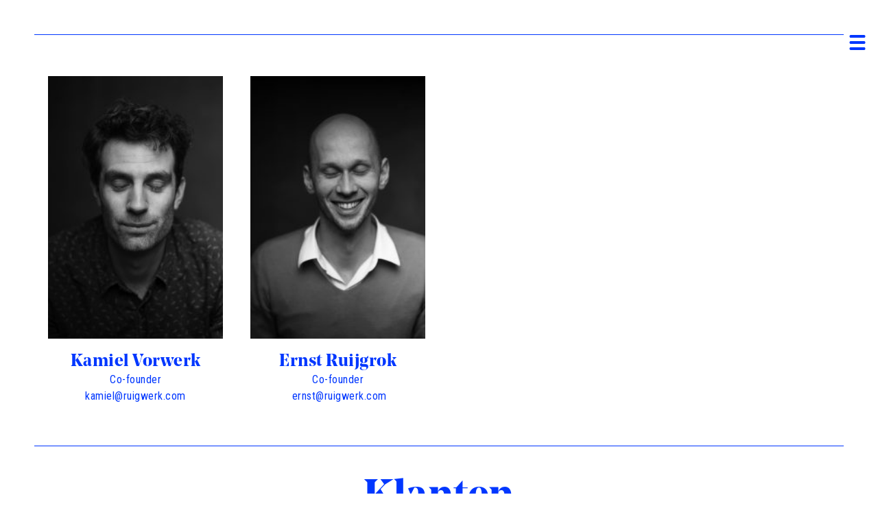

--- FILE ---
content_type: text/html; charset=UTF-8
request_url: http://ruigwerk.com/klant/clingendael/
body_size: 4360
content:
<!DOCTYPE html>
<html lang="nl">
<head>
	<meta charset="utf-8">
	<meta http-equiv="X-UA-Compatible" content="IE=edge">
	<meta name="viewport" content="width=device-width, initial-scale=1">
	<meta name="apple-mobile-web-app-capable" content="no">
	<meta name="apple-mobile-web-app-title" content="RuigWerk">
	<meta name="description" content="Experience Architects" />
	<meta name="keywords" content="Belevingsarchitect Architectuur, Experience Architecture, Tentoonstelling, Expositie, Grafisch ontwerp, Ruimtelijk ontwerp, Exhibition design, Imagineering, Installations, Spacial design, museum, Interactief, Innovatief">

				
	<link href="https://fonts.googleapis.com/css?family=Roboto:300" rel="stylesheet">
	<link href="https://fonts.googleapis.com/css?family=Roboto+Condensed:300,400" rel="stylesheet">
	
				
    <title>Clingendael &#8211; RuigWerk</title>
<meta name='robots' content='max-image-preview:large' />
<link rel="alternate" type="application/rss+xml" title="RuigWerk &raquo; feed" href="http://ruigwerk.com/feed/" />
<link rel="alternate" type="application/rss+xml" title="RuigWerk &raquo; reactiesfeed" href="http://ruigwerk.com/comments/feed/" />
<link rel='stylesheet' id='reset-css' href='http://ruigwerk.com/wp-content/themes/ruigwerk/css/reset.css?ver=6.1.9' type='text/css' media='all' />
<link rel='stylesheet' id='style-css' href='http://ruigwerk.com/wp-content/themes/ruigwerk/style.css?v=20260122184756&#038;ver=6.1.9' type='text/css' media='all' />
<link rel='stylesheet' id='animations-css' href='http://ruigwerk.com/wp-content/themes/ruigwerk/css/animations.css?ver=6.1.9' type='text/css' media='all' />
<link rel='stylesheet' id='wordpress-css' href='http://ruigwerk.com/wp-content/themes/ruigwerk/css/wordpress.css?ver=6.1.9' type='text/css' media='all' />
<link rel='stylesheet' id='wp-block-library-css' href='http://ruigwerk.com/wp-includes/css/dist/block-library/style.min.css?ver=6.1.9' type='text/css' media='all' />
<link rel='stylesheet' id='classic-theme-styles-css' href='http://ruigwerk.com/wp-includes/css/classic-themes.min.css?ver=1' type='text/css' media='all' />
<style id='global-styles-inline-css' type='text/css'>
body{--wp--preset--color--black: #000000;--wp--preset--color--cyan-bluish-gray: #abb8c3;--wp--preset--color--white: #ffffff;--wp--preset--color--pale-pink: #f78da7;--wp--preset--color--vivid-red: #cf2e2e;--wp--preset--color--luminous-vivid-orange: #ff6900;--wp--preset--color--luminous-vivid-amber: #fcb900;--wp--preset--color--light-green-cyan: #7bdcb5;--wp--preset--color--vivid-green-cyan: #00d084;--wp--preset--color--pale-cyan-blue: #8ed1fc;--wp--preset--color--vivid-cyan-blue: #0693e3;--wp--preset--color--vivid-purple: #9b51e0;--wp--preset--gradient--vivid-cyan-blue-to-vivid-purple: linear-gradient(135deg,rgba(6,147,227,1) 0%,rgb(155,81,224) 100%);--wp--preset--gradient--light-green-cyan-to-vivid-green-cyan: linear-gradient(135deg,rgb(122,220,180) 0%,rgb(0,208,130) 100%);--wp--preset--gradient--luminous-vivid-amber-to-luminous-vivid-orange: linear-gradient(135deg,rgba(252,185,0,1) 0%,rgba(255,105,0,1) 100%);--wp--preset--gradient--luminous-vivid-orange-to-vivid-red: linear-gradient(135deg,rgba(255,105,0,1) 0%,rgb(207,46,46) 100%);--wp--preset--gradient--very-light-gray-to-cyan-bluish-gray: linear-gradient(135deg,rgb(238,238,238) 0%,rgb(169,184,195) 100%);--wp--preset--gradient--cool-to-warm-spectrum: linear-gradient(135deg,rgb(74,234,220) 0%,rgb(151,120,209) 20%,rgb(207,42,186) 40%,rgb(238,44,130) 60%,rgb(251,105,98) 80%,rgb(254,248,76) 100%);--wp--preset--gradient--blush-light-purple: linear-gradient(135deg,rgb(255,206,236) 0%,rgb(152,150,240) 100%);--wp--preset--gradient--blush-bordeaux: linear-gradient(135deg,rgb(254,205,165) 0%,rgb(254,45,45) 50%,rgb(107,0,62) 100%);--wp--preset--gradient--luminous-dusk: linear-gradient(135deg,rgb(255,203,112) 0%,rgb(199,81,192) 50%,rgb(65,88,208) 100%);--wp--preset--gradient--pale-ocean: linear-gradient(135deg,rgb(255,245,203) 0%,rgb(182,227,212) 50%,rgb(51,167,181) 100%);--wp--preset--gradient--electric-grass: linear-gradient(135deg,rgb(202,248,128) 0%,rgb(113,206,126) 100%);--wp--preset--gradient--midnight: linear-gradient(135deg,rgb(2,3,129) 0%,rgb(40,116,252) 100%);--wp--preset--duotone--dark-grayscale: url('#wp-duotone-dark-grayscale');--wp--preset--duotone--grayscale: url('#wp-duotone-grayscale');--wp--preset--duotone--purple-yellow: url('#wp-duotone-purple-yellow');--wp--preset--duotone--blue-red: url('#wp-duotone-blue-red');--wp--preset--duotone--midnight: url('#wp-duotone-midnight');--wp--preset--duotone--magenta-yellow: url('#wp-duotone-magenta-yellow');--wp--preset--duotone--purple-green: url('#wp-duotone-purple-green');--wp--preset--duotone--blue-orange: url('#wp-duotone-blue-orange');--wp--preset--font-size--small: 13px;--wp--preset--font-size--medium: 20px;--wp--preset--font-size--large: 36px;--wp--preset--font-size--x-large: 42px;--wp--preset--spacing--20: 0.44rem;--wp--preset--spacing--30: 0.67rem;--wp--preset--spacing--40: 1rem;--wp--preset--spacing--50: 1.5rem;--wp--preset--spacing--60: 2.25rem;--wp--preset--spacing--70: 3.38rem;--wp--preset--spacing--80: 5.06rem;}:where(.is-layout-flex){gap: 0.5em;}body .is-layout-flow > .alignleft{float: left;margin-inline-start: 0;margin-inline-end: 2em;}body .is-layout-flow > .alignright{float: right;margin-inline-start: 2em;margin-inline-end: 0;}body .is-layout-flow > .aligncenter{margin-left: auto !important;margin-right: auto !important;}body .is-layout-constrained > .alignleft{float: left;margin-inline-start: 0;margin-inline-end: 2em;}body .is-layout-constrained > .alignright{float: right;margin-inline-start: 2em;margin-inline-end: 0;}body .is-layout-constrained > .aligncenter{margin-left: auto !important;margin-right: auto !important;}body .is-layout-constrained > :where(:not(.alignleft):not(.alignright):not(.alignfull)){max-width: var(--wp--style--global--content-size);margin-left: auto !important;margin-right: auto !important;}body .is-layout-constrained > .alignwide{max-width: var(--wp--style--global--wide-size);}body .is-layout-flex{display: flex;}body .is-layout-flex{flex-wrap: wrap;align-items: center;}body .is-layout-flex > *{margin: 0;}:where(.wp-block-columns.is-layout-flex){gap: 2em;}.has-black-color{color: var(--wp--preset--color--black) !important;}.has-cyan-bluish-gray-color{color: var(--wp--preset--color--cyan-bluish-gray) !important;}.has-white-color{color: var(--wp--preset--color--white) !important;}.has-pale-pink-color{color: var(--wp--preset--color--pale-pink) !important;}.has-vivid-red-color{color: var(--wp--preset--color--vivid-red) !important;}.has-luminous-vivid-orange-color{color: var(--wp--preset--color--luminous-vivid-orange) !important;}.has-luminous-vivid-amber-color{color: var(--wp--preset--color--luminous-vivid-amber) !important;}.has-light-green-cyan-color{color: var(--wp--preset--color--light-green-cyan) !important;}.has-vivid-green-cyan-color{color: var(--wp--preset--color--vivid-green-cyan) !important;}.has-pale-cyan-blue-color{color: var(--wp--preset--color--pale-cyan-blue) !important;}.has-vivid-cyan-blue-color{color: var(--wp--preset--color--vivid-cyan-blue) !important;}.has-vivid-purple-color{color: var(--wp--preset--color--vivid-purple) !important;}.has-black-background-color{background-color: var(--wp--preset--color--black) !important;}.has-cyan-bluish-gray-background-color{background-color: var(--wp--preset--color--cyan-bluish-gray) !important;}.has-white-background-color{background-color: var(--wp--preset--color--white) !important;}.has-pale-pink-background-color{background-color: var(--wp--preset--color--pale-pink) !important;}.has-vivid-red-background-color{background-color: var(--wp--preset--color--vivid-red) !important;}.has-luminous-vivid-orange-background-color{background-color: var(--wp--preset--color--luminous-vivid-orange) !important;}.has-luminous-vivid-amber-background-color{background-color: var(--wp--preset--color--luminous-vivid-amber) !important;}.has-light-green-cyan-background-color{background-color: var(--wp--preset--color--light-green-cyan) !important;}.has-vivid-green-cyan-background-color{background-color: var(--wp--preset--color--vivid-green-cyan) !important;}.has-pale-cyan-blue-background-color{background-color: var(--wp--preset--color--pale-cyan-blue) !important;}.has-vivid-cyan-blue-background-color{background-color: var(--wp--preset--color--vivid-cyan-blue) !important;}.has-vivid-purple-background-color{background-color: var(--wp--preset--color--vivid-purple) !important;}.has-black-border-color{border-color: var(--wp--preset--color--black) !important;}.has-cyan-bluish-gray-border-color{border-color: var(--wp--preset--color--cyan-bluish-gray) !important;}.has-white-border-color{border-color: var(--wp--preset--color--white) !important;}.has-pale-pink-border-color{border-color: var(--wp--preset--color--pale-pink) !important;}.has-vivid-red-border-color{border-color: var(--wp--preset--color--vivid-red) !important;}.has-luminous-vivid-orange-border-color{border-color: var(--wp--preset--color--luminous-vivid-orange) !important;}.has-luminous-vivid-amber-border-color{border-color: var(--wp--preset--color--luminous-vivid-amber) !important;}.has-light-green-cyan-border-color{border-color: var(--wp--preset--color--light-green-cyan) !important;}.has-vivid-green-cyan-border-color{border-color: var(--wp--preset--color--vivid-green-cyan) !important;}.has-pale-cyan-blue-border-color{border-color: var(--wp--preset--color--pale-cyan-blue) !important;}.has-vivid-cyan-blue-border-color{border-color: var(--wp--preset--color--vivid-cyan-blue) !important;}.has-vivid-purple-border-color{border-color: var(--wp--preset--color--vivid-purple) !important;}.has-vivid-cyan-blue-to-vivid-purple-gradient-background{background: var(--wp--preset--gradient--vivid-cyan-blue-to-vivid-purple) !important;}.has-light-green-cyan-to-vivid-green-cyan-gradient-background{background: var(--wp--preset--gradient--light-green-cyan-to-vivid-green-cyan) !important;}.has-luminous-vivid-amber-to-luminous-vivid-orange-gradient-background{background: var(--wp--preset--gradient--luminous-vivid-amber-to-luminous-vivid-orange) !important;}.has-luminous-vivid-orange-to-vivid-red-gradient-background{background: var(--wp--preset--gradient--luminous-vivid-orange-to-vivid-red) !important;}.has-very-light-gray-to-cyan-bluish-gray-gradient-background{background: var(--wp--preset--gradient--very-light-gray-to-cyan-bluish-gray) !important;}.has-cool-to-warm-spectrum-gradient-background{background: var(--wp--preset--gradient--cool-to-warm-spectrum) !important;}.has-blush-light-purple-gradient-background{background: var(--wp--preset--gradient--blush-light-purple) !important;}.has-blush-bordeaux-gradient-background{background: var(--wp--preset--gradient--blush-bordeaux) !important;}.has-luminous-dusk-gradient-background{background: var(--wp--preset--gradient--luminous-dusk) !important;}.has-pale-ocean-gradient-background{background: var(--wp--preset--gradient--pale-ocean) !important;}.has-electric-grass-gradient-background{background: var(--wp--preset--gradient--electric-grass) !important;}.has-midnight-gradient-background{background: var(--wp--preset--gradient--midnight) !important;}.has-small-font-size{font-size: var(--wp--preset--font-size--small) !important;}.has-medium-font-size{font-size: var(--wp--preset--font-size--medium) !important;}.has-large-font-size{font-size: var(--wp--preset--font-size--large) !important;}.has-x-large-font-size{font-size: var(--wp--preset--font-size--x-large) !important;}
.wp-block-navigation a:where(:not(.wp-element-button)){color: inherit;}
:where(.wp-block-columns.is-layout-flex){gap: 2em;}
.wp-block-pullquote{font-size: 1.5em;line-height: 1.6;}
</style>
<script type='text/javascript' src='http://ruigwerk.com/wp-includes/js/jquery/jquery.min.js?ver=3.6.1' id='jquery-core-js'></script>
<script type='text/javascript' src='http://ruigwerk.com/wp-includes/js/jquery/jquery-migrate.min.js?ver=3.3.2' id='jquery-migrate-js'></script>
<link rel="https://api.w.org/" href="http://ruigwerk.com/wp-json/" /><link rel="EditURI" type="application/rsd+xml" title="RSD" href="http://ruigwerk.com/xmlrpc.php?rsd" />
<link rel="wlwmanifest" type="application/wlwmanifest+xml" href="http://ruigwerk.com/wp-includes/wlwmanifest.xml" />
<link rel="canonical" href="http://ruigwerk.com/klant/clingendael/" />
<link rel='shortlink' href='http://ruigwerk.com/?p=108' />
<link rel="alternate" type="application/json+oembed" href="http://ruigwerk.com/wp-json/oembed/1.0/embed?url=http%3A%2F%2Fruigwerk.com%2Fklant%2Fclingendael%2F" />
<link rel="alternate" type="text/xml+oembed" href="http://ruigwerk.com/wp-json/oembed/1.0/embed?url=http%3A%2F%2Fruigwerk.com%2Fklant%2Fclingendael%2F&#038;format=xml" />
<link rel="icon" href="http://ruigwerk.com/wp-content/uploads/2017/06/cropped-icon-150x150.png" sizes="32x32" />
<link rel="icon" href="http://ruigwerk.com/wp-content/uploads/2017/06/cropped-icon-300x300.png" sizes="192x192" />
<link rel="apple-touch-icon" href="http://ruigwerk.com/wp-content/uploads/2017/06/cropped-icon-300x300.png" />
<meta name="msapplication-TileImage" content="http://ruigwerk.com/wp-content/uploads/2017/06/cropped-icon-300x300.png" />
</head>
  
<body class="klant-template-default single single-klant postid-108">


<div class="fullscreen-toggle animated fadeInRight">
	<svg id="menu-button" width="18px" height="18px" viewBox="0 0 18 18" version="1.1" xmlns="http://www.w3.org/2000/svg" xmlns:xlink="http://www.w3.org/1999/xlink">
	    <g id="Page-1" stroke="none" stroke-width="1" fill="none" fill-rule="evenodd">
	        <g id="Menu" fill="#0037FF" fill-rule="nonzero">
	            <path d="M16.5,3.8 L1.5,3.8 C0.9,3.8 0.375,3.1 0.375,2.3 C0.375,1.5 0.9,0.8 1.5,0.8 L16.5,0.8 C17.1,0.8 17.625,1.5 17.625,2.3 C17.625,3.1 17.1,3.8 16.5,3.8 Z" id="Shape"></path>
	            <path d="M16.5,10.5 L1.5,10.5 C0.9,10.5 0.375,9.8 0.375,9 C0.375,8.2 0.9,7.5 1.5,7.5 L16.5,7.5 C17.1,7.5 17.625,8.2 17.625,9 C17.625,9.8 17.1,10.5 16.5,10.5 Z" id="Shape"></path>
	            <path d="M16.5,17.2 L1.5,17.2 C0.9,17.2 0.375,16.5 0.375,15.7 C0.375,14.9 0.9,14.2 1.5,14.2 L16.5,14.2 C17.1,14.2 17.625,14.9 17.625,15.7 C17.625,16.5 17.1,17.2 16.5,17.2 Z" id="Shape"></path>
	        </g>
	    </g>
	</svg>
	
	
		<svg  id="menu-close-button" width="18px" height="18px" viewBox="0 0 18 18" version="1.1" xmlns="http://www.w3.org/2000/svg" xmlns:xlink="http://www.w3.org/1999/xlink">
	    <g id="Page-1" stroke="none" stroke-width="1" fill="none" fill-rule="evenodd">
	        <g id="Menu-kruisje" fill="#0037FF" fill-rule="nonzero">
	            <path d="M11.1,9 L17.1,3 C17.7,2.4 17.7,1.5 17.1,0.9 C16.5,0.3 15.6,0.3 15,0.9 L9,6.9 L3,0.9 C2.4,0.3 1.5,0.3 0.9,0.9 C0.3,1.5 0.3,2.4 0.9,3 L6.9,9 L0.9,15 C0.3,15.6 0.3,16.5 0.9,17.1 C1.5,17.7 2.4,17.7 3,17.1 L9,11.1 L15,17.1 C15.6,17.7 16.5,17.7 17.1,17.1 C17.7,16.5 17.7,15.6 17.1,15 L11.1,9 Z" id="Shape"></path>
	        </g>
	    </g>
	</svg>
</div>	

	  
<nav id="fullscreen-menu">

	<div class="menu-menu-container"><ul id="menu-menu" class="menu"><li id="menu-item-45" class="menu-item menu-item-type-post_type menu-item-object-page menu-item-home menu-item-45"><a href="http://ruigwerk.com/">Home</a></li>
<li id="menu-item-43" class="menu-item menu-item-type-post_type menu-item-object-page menu-item-43"><a href="http://ruigwerk.com/werk/">Werk</a></li>
<li id="menu-item-42" class="menu-item menu-item-type-post_type menu-item-object-page menu-item-42"><a href="http://ruigwerk.com/over-ons/">Over ons</a></li>
<li id="menu-item-434" class="menu-item menu-item-type-post_type menu-item-object-page menu-item-434"><a href="http://ruigwerk.com/klanten/">Klanten</a></li>
<li id="menu-item-44" class="menu-item menu-item-type-post_type menu-item-object-page menu-item-44"><a href="http://ruigwerk.com/contact/">Contact</a></li>
</ul></div>	

	</nav>


	<article class="post-108 klant type-klant status-publish has-post-thumbnail hentry">
			</article>

<hr>

	<group class="cols">
			
					<div class="col1-4 block">	
			
			<div class="thumb">
			<img width="200" height="300" src="http://ruigwerk.com/wp-content/uploads/2017/06/KamielVorwerk02-200x300.jpg" class="attachment-medium size-medium wp-post-image" alt="" decoding="async" loading="lazy" srcset="http://ruigwerk.com/wp-content/uploads/2017/06/KamielVorwerk02-200x300.jpg 200w, http://ruigwerk.com/wp-content/uploads/2017/06/KamielVorwerk02.jpg 724w" sizes="(max-width: 200px) 100vw, 200px" /> 
			</div>
			
			</a>
				<h4>Kamiel Vorwerk</h4>
				Co-founder<br />
				<a href="mailto:kamiel@ruigwerk.com" class="email">kamiel@ruigwerk.com</a><br />
				<a href="tel:" class="phone"></a> 
			</div>
			
					<div class="col1-4 block">	
			
			<div class="thumb">
			<img width="200" height="300" src="http://ruigwerk.com/wp-content/uploads/2017/06/ErnstRuijgrok02-200x300.jpg" class="attachment-medium size-medium wp-post-image" alt="" decoding="async" loading="lazy" srcset="http://ruigwerk.com/wp-content/uploads/2017/06/ErnstRuijgrok02-200x300.jpg 200w, http://ruigwerk.com/wp-content/uploads/2017/06/ErnstRuijgrok02-768x1152.jpg 768w, http://ruigwerk.com/wp-content/uploads/2017/06/ErnstRuijgrok02.jpg 787w" sizes="(max-width: 200px) 100vw, 200px" /> 
			</div>
			
			</a>
				<h4>Ernst Ruijgrok</h4>
				Co-founder<br />
				<a href="mailto: ernst@ruigwerk.com" class="email"> ernst@ruigwerk.com</a><br />
				<a href="tel:" class="phone"></a> 
			</div>
			
			

	</group>
	
	<hr>

	<h2>Klanten</h2>
	<group class="cols">
					<div class="col1-4 block">	
				<div class="thumb">
				<!-- style="background-image: url(http://ruigwerk.com/wp-content/uploads/2017/06/logo-zlto.svg)" -->
				<img width="1" height="1" src="http://ruigwerk.com/wp-content/uploads/2017/06/logo-zlto.svg" class="attachment-medium size-medium wp-post-image" alt="" decoding="async" loading="lazy" /> 
				</div>
			</div>
					<div class="col1-4 block">	
				<div class="thumb">
				<!-- style="background-image: url(http://ruigwerk.com/wp-content/uploads/2017/06/logo-slowfood.svg)" -->
				<img width="1" height="1" src="http://ruigwerk.com/wp-content/uploads/2017/06/logo-slowfood.svg" class="attachment-medium size-medium wp-post-image" alt="" decoding="async" loading="lazy" /> 
				</div>
			</div>
					<div class="col1-4 block">	
				<div class="thumb">
				<!-- style="background-image: url(http://ruigwerk.com/wp-content/uploads/2017/06/logo-sh.svg)" -->
				<img width="1" height="1" src="http://ruigwerk.com/wp-content/uploads/2017/06/logo-sh.svg" class="attachment-medium size-medium wp-post-image" alt="" decoding="async" loading="lazy" /> 
				</div>
			</div>
					<div class="col1-4 block">	
				<div class="thumb">
				<!-- style="background-image: url(http://ruigwerk.com/wp-content/uploads/2017/06/logo-provincienoordbrabant.svg)" -->
				<img width="1" height="1" src="http://ruigwerk.com/wp-content/uploads/2017/06/logo-provincienoordbrabant.svg" class="attachment-medium size-medium wp-post-image" alt="" decoding="async" loading="lazy" /> 
				</div>
			</div>
					<div class="col1-4 block">	
				<div class="thumb">
				<!-- style="background-image: url(http://ruigwerk.com/wp-content/uploads/2017/06/logo-oxfam.svg)" -->
				<img width="1" height="1" src="http://ruigwerk.com/wp-content/uploads/2017/06/logo-oxfam.svg" class="attachment-medium size-medium wp-post-image" alt="" decoding="async" loading="lazy" /> 
				</div>
			</div>
					<div class="col1-4 block">	
				<div class="thumb">
				<!-- style="background-image: url(http://ruigwerk.com/wp-content/uploads/2017/06/logo-ns.svg)" -->
				<img width="1" height="1" src="http://ruigwerk.com/wp-content/uploads/2017/06/logo-ns.svg" class="attachment-medium size-medium wp-post-image" alt="" decoding="async" loading="lazy" /> 
				</div>
			</div>
					<div class="col1-4 block">	
				<div class="thumb">
				<!-- style="background-image: url(http://ruigwerk.com/wp-content/uploads/2017/06/logo-mez.svg)" -->
				<img width="1" height="1" src="http://ruigwerk.com/wp-content/uploads/2017/06/logo-mez.svg" class="attachment-medium size-medium wp-post-image" alt="" decoding="async" loading="lazy" /> 
				</div>
			</div>
					<div class="col1-4 block">	
				<div class="thumb">
				<!-- style="background-image: url(http://ruigwerk.com/wp-content/uploads/2017/06/logo-maastrichtuniversity.svg)" -->
				<img width="1" height="1" src="http://ruigwerk.com/wp-content/uploads/2017/06/logo-maastrichtuniversity.svg" class="attachment-medium size-medium wp-post-image" alt="" decoding="async" loading="lazy" /> 
				</div>
			</div>
					<div class="col1-4 block">	
				<div class="thumb">
				<!-- style="background-image: url(http://ruigwerk.com/wp-content/uploads/2017/06/logo-janssen.svg)" -->
				<img width="1" height="1" src="http://ruigwerk.com/wp-content/uploads/2017/06/logo-janssen.svg" class="attachment-medium size-medium wp-post-image" alt="" decoding="async" loading="lazy" /> 
				</div>
			</div>
					<div class="col1-4 block">	
				<div class="thumb">
				<!-- style="background-image: url(http://ruigwerk.com/wp-content/uploads/2017/06/logo-foodcabinet.svg)" -->
				<img width="1" height="1" src="http://ruigwerk.com/wp-content/uploads/2017/06/logo-foodcabinet.svg" class="attachment-medium size-medium wp-post-image" alt="" decoding="async" loading="lazy" /> 
				</div>
			</div>
					<div class="col1-4 block">	
				<div class="thumb">
				<!-- style="background-image: url(http://ruigwerk.com/wp-content/uploads/2017/06/logo-fedrigoni.svg)" -->
				<img width="1" height="1" src="http://ruigwerk.com/wp-content/uploads/2017/06/logo-fedrigoni.svg" class="attachment-medium size-medium wp-post-image" alt="" decoding="async" loading="lazy" /> 
				</div>
			</div>
					<div class="col1-4 block">	
				<div class="thumb">
				<!-- style="background-image: url(http://ruigwerk.com/wp-content/uploads/2017/06/logo-clingendael.svg)" -->
				<img width="1" height="1" src="http://ruigwerk.com/wp-content/uploads/2017/06/logo-clingendael.svg" class="attachment-medium size-medium wp-post-image" alt="" decoding="async" loading="lazy" /> 
				</div>
			</div>
			
	</group>

	<hr>
	





<hr />



			<div class="textblock">
				<h3 style="text-align: center;">Ook een uitdagende vraag?<br />Of eerst meer weten?</h3>
<p style="text-align: center;"><a href="mailto:vraaghet@ruigwerk.com">vraaghet@ruigwerk.com</a></p>


<p></p>
			</div>
			

	<footer class="clearfix">
	  	© 2017 Ruigwerk  	  
	</footer>

	<script type='text/javascript' src='http://ruigwerk.com/wp-content/themes/ruigwerk/js/modernizr.custom.48314.js?ver=6.1.9' id='modernizr-js'></script>
<script type='text/javascript' src='http://ruigwerk.com/wp-content/themes/ruigwerk/js/maps.js?ver=6.1.9' id='maps-js'></script>
<script type='text/javascript' src='http://ruigwerk.com/wp-content/themes/ruigwerk/js/script.js?ver=6.1.9' id='scripts-js'></script>

  </body>
</html>


--- FILE ---
content_type: text/css
request_url: http://ruigwerk.com/wp-content/themes/ruigwerk/style.css?v=20260122184756&ver=6.1.9
body_size: 3117
content:
/*
Theme Name: Ruigwerk 2018
Theme URI: http://ruigwerk.com
Author: In de Walvis
Author URI: http://indewalvis.nl
Description: Theme for Op Het dak
Version: 1.0
License: GNU General Public License v2 or later
License URI: http://www.gnu.org/licenses/gpl-2.0.html
Tags: 
Text Domain: ruigwerk

Blauw: 0037ff

*/

@font-face {
  font-family: 'noe-display-bold';
  src: url('fonts/NoeDisplayBold.eot'),
       url('fonts/NoeDisplayBold.woff') format('woff');
  font-weight: normal;
  font-style: normal;
}

html,body {
	height:100%;
	width: 100%:
}

html {
	box-sizing:border-box;
	-webkit-text-size-adjust:100%;
	-ms-text-size-adjust:100%;
}

body {
	background:#fff;
	font-family: 'Roboto', sans-serif;
	font-weight:300;
	font-style:normal;
	font-size:20px;
	color: #6F6F5B;
	margin:0 auto;
	position:relative;
	text-align: center;
	padding: 0 50px;
	letter-spacing: 0.5px;
}

@media all and (max-width: 768px){
	body{
		padding: 0 20px;
	}
}

body.menuopen{
	overflow-y: hidden;
	overflow-x: hidden;
}


H1 {
	font-size:75px !important;
	font-size:95px;
	letter-spacing: 0.5px;
	font-family:"noe-display-bold";	
	margin:40px 0;
	color: rgb(0,55,255);
}

@media all and (max-width: 768px){
	H1 {
		font-size:40px !important;
		line-height: 48px;
	}
}

H2 {
	font-size:60px;
	line-height: 70px;
	letter-spacing: 0.5px;
	font-family:"noe-display-bold";
	margin:0px 0 10px 0;
	color: rgb(0,55,255);
}

@media all and (max-width: 768px){
	h2{
		font-size:25px;
		line-height: 28px;
	}
}

h2#werk {
	margin:100px 0 20px 0;
}

h2#klantenkopje {
	margin: 60px 0 10px 0;
}

H3 {
	font-size:40px;
	line-height: 48px;
	letter-spacing: 0.5px;
	font-family:"noe-display-bold";
	margin:30px 0 30px 0;
	color: rgb(0,55,255);
}

@media all and (max-width: 768px){
	H3 {
		font-size:25px;
		line-height: 28px;
	}
}


H4 {
	font-size:25px;
	line-height: 28px;
	font-family:"noe-display-bold";
	margin:0px 0;
	color: rgb(0,55,255);
	margin: 20px 0 0px 0;
}

h5, h6 {
	font-family: 'Roboto', sans-serif;
	font-weight:300;
	font-style:normal;
	font-size:14px;
	color: #6F6F5B;
	margin:0 auto;
	position:relative;
	text-align: center;
	letter-spacing: 0.5px;
}

HR{
	border: 0;
    height: 1px;
    background-color: rgb(0,55,255);
	margin: 40px 0;
}

P {
	margin: 5px 0 30px 0;
	font-size: 20px;
	line-height: 28px;
	letter-spacing: 0.15px;
}

P.2 {
	font-size: 30px;
}

A {
	color: rgb(0,55,255);
	text-decoration: none;
}

/* Logo */
#logo {
	text-indent:-9999px;
	background-repeat:no-repeat;
	width:200px;
	height:40px;
	display:block;
	background-image: url('images/logo.svg');
}

/*
@media all and (max-width: 768px) {
	#logo {
		width:100px;
		height:100px;
	}
}
*/

header{
	text-align: left;
	padding: 20px 0px 10px 0px;
	margin: 0;
	z-index: 21;
	position: relative;
	color: #412713;
	font-family: 'Roboto Condensed', sans-serif;
	font-weight: 300;
	letter-spacing: 0.5px;
	display: none;
	line-height: 46px;
}

header ul {
	list-style: none;
}

header ul li {
	display: inline-block;
}


.home header {
	display: block;
}


/* Article */
article {
	margin:50px auto;
	max-width:65%;
	padding: 0;	
	text-align: left;
}

.single-werk article {
	max-width:80%;
}

@media all and (max-width: 768px){
	article {
		margin:20px auto;
		max-width:90%;
	}
}

.textblock {
	padding: 0;
	text-align: left;
	margin: 0 auto;
}


/* language */
.menu-lanuage-container {
	text-align: center;
	width: 100%;
	display: block;
	position: absolute;
	bottom: 70px;
}

@media all and (max-width: 768px){
	.menu-lanuage-container {
		bottom: 30px;
	}
}
.menu-lanuage-container ul {
	display:block;
	margin:0 auto;

}

.menu-lanuage-container ul li{
	list-style:none;
	margin: 0 auto;
	padding:0 10px;
	display: inline-block;
	color: white;
	width: auto;
}

.menu-lanuage-container ul li a{
	font-family: 'Roboto Condensed', sans-serif;
	color: white;
	text-decoration: underline;
}

.menu-lanuage-container ul li.active a {
	
}

.navigation {
	max-width: 800px;
	margin: 0 auto;
	padding-top: 25px;
}
	
.navigation a {
	font-family: 'noe-display-bold';
	font-size:25px;
	line-height: 28px;
	text-align:center;
	color: white;
	background-color: #0037ff;
	text-decoration:none;
	margin: 0;
	padding: 10px 35px 5px 35px;
}

.navigation a:hover {
	background-color: #4C4A44;
}

@media all and (max-width: 768px){
	.navigation a {
		font-size:14px;
		line-height: 18px;
		padding: 10px 15px 5px 15px;
	}
}


/* menu toggle */
.fullscreen-toggle {
	display:block;
	position:fixed;
	top: 0;
	right:0;
	background-position:center center;
	z-index:999;
	cursor:pointer;
	margin:42px 10px 0px 0;
	padding:8px 8px;
	background-color: white;
}

@media all and (max-width: 768px){
	.fullscreen-toggle {
		margin:20px 10px 0px 0;
		right: 10px;
	}
}

.admin-bar .fullscreen-toggle{
	top: 32px;
}

.fullscreen-toggle svg {
	width: 24px;
	height: 24px;
}

.fullscreen-toggle #menu-button {
	display: block;
}

.fullscreen-toggle.active #menu-button {
	display: none;
}

.fullscreen-toggle #menu-close-button{
	display: none;
}

.fullscreen-toggle.active #menu-close-button {
	display: block;
}


nav#fullscreen-menu {
	display:none;
	position:fixed;
	z-index:0;
	padding:0;
	margin:0 auto;
	width:100%;
	height:100%;
	top: 0;
	left: 0;
}

.admin-bar nav#fullscreen-menu {
	top: 32px;
}

nav#fullscreen-menu.active {
	display:block;
	z-index:998;
}

nav#fullscreen-menu.active .inner {
	height:100%;
}

nav#fullscreen-menu .menu-menu-container,
nav#fullscreen-menu .menu-menu-english-container{
	position:relative;
	float:none;
	width:100%;
	height:100%;
	display:none;
	display:-ms-flexbox;
	display:-webkit-flex;
	display:flex;
	-ms-flex-align:center;
	-webkit-align-items:center;
	-webkit-box-align:center;
	align-items:center;
	background-color: #0A42F5;
	border: 50px solid white;
	box-sizing: border-box;
}

@media all and (max-width: 768px){
	nav#fullscreen-menu .menu-menu-container,
	nav#fullscreen-menu .menu-menu-english-container  {
		border: 20px solid white;
	}
}

nav#fullscreen-menu .menu-menu-container ul,
nav#fullscreen-menu .menu-menu-english-container ul {
	display:block;
	margin:0 auto;
	padding:0;
	text-align:center;
	width:auto;
}

nav#fullscreen-menu .menu-menu-container ul li,
nav#fullscreen-menu .menu-menu-english-container ul li {
	width:100%;
	margin:0;
	padding:0;
	list-style:none;
}

nav#fullscreen-menu .menu-menu-container ul li a,
nav#fullscreen-menu .menu-menu-english-container ul li a {
	font-family: 'noe-display-bold';
	font-size:65px;
	line-height: 95px;
	text-align:center;
	color:white;
	text-decoration:none;
}

@media all and (max-width: 768px){
	nav#fullscreen-menu .menu-menu-container ul li a,
	nav#fullscreen-menu .menu-menu-english-container ul li a {
	font-size:40px;
	line-height: 48px;
	}
}

.no-touch nav#fullscreen-menu .menu-menu-container ul li a:hover,
.no-touch nav#fullscreen-menu .menu-menu-english-container ul li a:hover {
	text-shadow: -5px 5px black;
}


section.teaser {
	background-color: #0037ff;
	width: 100%;
	height: 100%;
	display: block;
	box-sizing: border-box;
	border-top: 50px solid white;
	border-bottom: 50px solid white;
}

@media all and (max-width: 768px){
	section.teaser {
		border-top: 20px solid white;
		border-bottom: 20px solid white;
	}
}

section.teaser H1 {
	opacity: 1;
	margin: 0 auto;
}

section span {
	color: white;
}


.onswerk {
	position: absolute;
	bottom: 0;
	left: 50%;
	right: 50%;;
	z-index: 10;
	width: 100px;
	color: white;
	margin-left: -50px;
	z-index: 990;
}

.onswerk svg {
	margin-top: 10px;
}


section {
	position:relative;
	margin: 0px auto 40px auto;
	padding: 0;
	width:100%;
	height:auto;
	display:block;
	overflow:hidden;
}

section img {
	display:block;
	width:100%;
	height:auto;
}

.title-container {
	position:absolute;
	top:0;
	left:0;
	display:-ms-flexbox;
	display:-webkit-flex;
	display:flex;
	-ms-flex-align:center;
	-webkit-align-items:center;
	-webkit-box-align:center;
	align-items:center;
	width:100%;
	height:100%;
	-webkit-transition: all 400ms ease-out 0ms;
	-moz-transition: all 400ms ease-out 0ms;
	-o-transition: all 400ms ease-out 0ms;
	transition: all 400ms ease-out 0ms;	
	z-index: 99;
}

.title-container:hover {
	background: RGBA(0, 46, 245, 0.7);
}

.title-container:hover h2 {
/* 	display:block; */
opacity: 1;
	text-decoration: none;
}

section H2 {
/* 	display:none; */
	opacity: 0;
	width:100%;
	text-align:center;
	padding:40px;
	color: white;
	font-size: 75px;
	line-height: 85px;
}

@media all and (max-width: 768px){
	section H2 {
		font-size:25px;
		line-height: 28px;
	}
}



/* video container */
.video-container {
	position:relative;
	overflow:hidden;
	padding-bottom:56.25%;
	height:0;
	margin-bottom:20px;
}

.video-container iframe,.video-container object,.video-container embed,.video-container video {
	position:absolute;
	top:0;
	left:0;
	width:100%;
	height:100%;
}

/* Social icons */
ul.socialicons {
	padding:0;
}

ul.socialicons i {
}

ul.socialicons li {
	list-style:none;
	margin:0;
	padding:0;
	display:inline-block;
}

ul.socialicons li a {
	padding:10px;
	display:block;
}

ul.socialicons li a:hover {
	color:#FFBF5E;
}

/* Wordpress must haves */
.sticky {
	display:block;
}

.gallery-caption {
}

.bypostauthor {
}

footer { 
	font-size: 16px;
	padding: 20px 20px 60px 20px;
}


/* klanten logo's */
.klanten{
	display:flex;
	flex-wrap:wrap;
	justify-content: center;
}

.klanten .type-klant {
  width: 25%;
  height: auto;
  display: block;
  background-size:contain;
  background-repeat: no-repeat;
  background-position: center center;
}

.klanten .type-klant .thumb {
	padding: 25px;
}

.klanten .type-klant img {
	margin-bottom: 20px;
	display: block;
	width: 100%;
	height: auto;
}

@media all and (max-width: 768px){
	.klanten .type-klant {
		width: 50%;
	}
}



/* COLS */
.cols {
	width:100%;
	margin: 0 auto;
	margin-bottom: 40px;
	height:auto;
	display:-ms-flexbox;
	display:-webkit-flex;
	display:flex;
	-webkit-flex-direction:row;
	flex-direction:row;
	position: relative;
}

.col1-4 {
	width:25%;
	position:relative;
}

.col1-3 {
	width:33.33%;
	position:relative;
/* 	padding: 0 0 20px 0; */
}

.extra-right{
	padding: 0 20px 0 0;
}

.col2-3 {
	width:66.66%;
	position:relative;
/* 	padding: 0 20px 0 0; */
}

.col1-2,
.col2-4 {
	width:50%;
	position:relative;
}

.cols.over-ons {
	justify-content: center;
}

@media all and (max-width: 768px){
	.cols.over-ons .col1-4 {
		width: 50%;
	}
}


@media all and (max-width: 768px){
	.cols.stack {
		display: block;
	}	
	.cols.stack .col1-4, 
	.cols.stack .col1-3, 
	.cols.stack .col2-3, 
	.cols.stack .col1-2,
	.cols.stack .col2-4 {
		width:100%;
	}
}

.block {
	padding: 20px;
	box-sizing: border-box;
	font-family: 'Roboto Condensed', sans-serif;
	font-weight: 400;
	color: #0037ff;
	font-size: 16px;
	line-height: 24px;
	letter-spacing: 0.5px;
}

.block .thumb {
	width: 100%;
/* 	height: 100%; */
	display: block;	
}

.block .mouseover {
	width: 100%;
/* 	height: 100%; */
	display: none;
}

.block:hover .thumb {
	display: none;
}

.block:hover .mouseover {
	display: block;
}


.block img {
	margin-bottom: 20px;
	display: block;
	width: 100%;
	height: auto;
}


/* maps */
.acf-map {
	width:100%;
	height:456px;
	margin:0;
	padding: 0;
}

/* fixes potential theme css conflict */
.acf-map img {
	max-width:inherit!important;
}


.clearfix:after { content: " "; visibility: hidden; display: block; height: 0; clear: both; }

form {
	margin: 0 auto;
	padding: 40px;
}
input {
	font-weight:400;
	font-style:normal;
	width: 90%;
	padding: 5px;
	font-size: 16px;
	max-width: 400px;
}
input[type=submit] {
	background-color: black;
	color: white;
	border: none;
	font-size:24px;
	text-align: center;
	margin: 0 auto;
	margin-top: 20px;
}
.mc-field-group {
	margin-bottom: 10px;
	max-width: 400px;
}
label {
	clear: both;
	display: block;
}

.content-column img{
	width: 100%;
	height: auto;
	display: block;
}

ul.gallery img {
	width: 100%;
	height: auto;
	display: block;
	margin: 0;
/* 	margin-bottom: 15px; */
}

--- FILE ---
content_type: image/svg+xml
request_url: http://ruigwerk.com/wp-content/uploads/2017/06/logo-slowfood.svg
body_size: 8287
content:
<?xml version="1.0" encoding="UTF-8"?>
<svg width="276px" height="141px" viewBox="0 0 276 141" version="1.1" xmlns="http://www.w3.org/2000/svg" xmlns:xlink="http://www.w3.org/1999/xlink">
    <!-- Generator: Sketch 43.2 (39069) - http://www.bohemiancoding.com/sketch -->
    <title>logo-slowfood</title>
    <desc>Created with Sketch.</desc>
    <defs></defs>
    <g id="Page-1" stroke="none" stroke-width="1" fill="none" fill-rule="evenodd" opacity="0.89">
        <g id="logo-slowfood" transform="translate(44.000000, 26.000000)" fill-rule="nonzero" fill="#0005FF">
            <path d="M27.6,72.4 L27.6,72.4 L27.6,57.7 C26.8,58.6 25.5,58.7 24.2,58.7 L21,58.7 L21,59.3 L24.2,59.3 L24.2,72.4 L24.2,72.4 L24.2,86.6 L21,86.6 L21,87.2 L30.8,87.2 L30.8,86.6 L27.6,86.6 L27.6,72.4 L27.6,72.4 Z" id="Shape"></path>
            <path d="M47.6,72.3 C46.1,70.8 44.1,69.8 41.6,69.8 C39.1,69.8 37.1,70.8 35.6,72.3 L36.6,72.3 L35.6,72.3 C34,74 33.1,76.3 33.1,78.7 C33.1,83.3 36.5,87.6 41.6,87.6 C46.8,87.6 50.1,83.3 50.1,78.7 C50.1,76.3 49.2,74 47.6,72.3 L47.6,72.3 Z M46.3,80.3 C46.3,83.8 46.1,87 41.7,87 C37.2,87 37.1,83.8 37.1,80.3 L37.1,77.2 C37.1,75.4 37.1,73.6 37.8,72.4 L37.8,72.4 C38.4,71.2 39.6,70.5 41.7,70.5 C43.8,70.5 45,71.2 45.6,72.4 L46.6,72.4 L45.6,72.4 C46.3,73.7 46.3,75.4 46.3,77.2 L46.3,80.3 L46.3,80.3 Z" id="Shape"></path>
            <path d="M132.5,72.3 C131,70.8 129,69.8 126.5,69.8 C124,69.8 122,70.8 120.5,72.3 L121.5,72.3 L120.5,72.3 C118.9,74 118,76.3 118,78.7 C118,83.3 121.3,87.6 126.5,87.6 C131.7,87.6 135,83.3 135,78.7 C135,76.3 134.1,74 132.5,72.3 L132.5,72.3 Z M131.2,80.3 C131.2,83.8 131,87 126.6,87 C122.1,87 122,83.8 122,80.3 L122,77.2 C122,75.4 122,73.6 122.7,72.4 L122.7,72.4 C123.3,71.2 124.5,70.5 126.6,70.5 C128.7,70.5 129.9,71.2 130.5,72.4 L131.5,72.4 L130.5,72.4 C131.2,73.7 131.2,75.4 131.2,77.2 L131.2,80.3 L131.2,80.3 Z" id="Shape"></path>
            <path d="M152.6,72.3 C151.1,70.8 149.1,69.8 146.6,69.8 C144.1,69.8 142.1,70.8 140.6,72.3 L141.6,72.3 L140.6,72.3 C139,74 138.1,76.3 138.1,78.7 C138.1,83.3 141.5,87.6 146.6,87.6 C151.8,87.6 155.1,83.3 155.1,78.7 C155.1,76.3 154.2,74 152.6,72.3 L152.6,72.3 Z M151.3,80.3 C151.3,83.8 151.1,87 146.7,87 C142.2,87 142.1,83.8 142.1,80.3 L142.1,77.2 C142.1,75.4 142.1,73.6 142.8,72.4 L142.8,72.4 C143.4,71.2 144.6,70.5 146.7,70.5 C148.8,70.5 150,71.2 150.6,72.4 L151.6,72.4 L150.6,72.4 C151.3,73.7 151.3,75.4 151.3,77.2 L151.3,80.3 Z" id="Shape"></path>
            <path d="M15.5,72.4 L9.7,72.4 L15.5,72.4 C14.2,71.5 12.3,70.9 9.9,70.5 C3.2,69.3 1.8,68.5 1.8,64.9 C1.8,61.2 4.2,58.9 7.6,58.9 C13,58.9 15.5,63.1 15.8,67.6 L16.4,67.6 L16.4,59.1 L16,59.1 C15.9,59.6 15.8,60.6 14.8,60.6 C13.4,60.6 11.9,58.1 7.7,58.1 C3.2,58.1 0.2,61.4 0.2,66 C0.2,69.1 0.8,70.9 2.1,72.2 L2.1,72.2 C3.6,73.7 6.1,74.3 9.5,74.8 C14.2,75.5 16.3,76.8 16.3,81 C16.3,84.6 13.5,87.1 9.6,87.1 C4.8,87.1 0.8,83.9 0.8,77.2 L0.2,77.2 L0.2,87.4 L0.8,87.4 C0.8,86.7 0.8,85.7 1.8,85.7 C3.3,85.7 5.4,87.8 9.5,87.8 C15.3,87.8 18.2,83.9 18.2,78.6 C18.2,75.5 17.4,73.6 15.5,72.4 Z" id="Shape"></path>
            <path d="M175.9,72.4 L175.9,72.4 L175.9,57.7 C175.1,58.6 173.8,58.7 172.5,58.7 L169.3,58.7 L169.3,59.3 L172.5,59.3 L172.5,72.4 L172.5,72.4 L172.5,74 C172.3,73.5 172,72.9 171.6,72.4 L171.6,72.4 C170.6,71 169,69.9 166.9,69.9 C164.7,69.9 162.8,70.9 161.5,72.4 L161.5,72.4 C159.9,74.2 158.9,76.6 158.9,78.8 C158.9,83.5 162.2,87.7 167.2,87.7 C170,87.7 171.9,85.7 172.5,84.3 L172.6,87.2 L178.7,87.2 L178.7,86.6 L175.9,86.6 L175.9,72.4 Z M172.5,81.4 C172.5,84.7 169.9,87 167.1,87 C163.2,87 162.7,84.7 162.7,78.7 C162.7,75.8 162.9,73.7 163.5,72.3 L162,72.3 L163.5,72.3 C164.1,71 165.1,70.4 166.8,70.4 C168.4,70.4 169.8,71.2 170.8,72.3 L170.8,72.3 C171.8,73.5 172.4,75.1 172.4,76.6 L172.4,81.4 L172.5,81.4 Z" id="Shape"></path>
            <path d="M184.8,62.2 C185.3,62.1 185.6,61.7 185.6,61.2 C185.6,60.8 185.5,60.5 185.2,60.3 C184.9,60.1 184.5,60 183.9,60 C183.4,60 183.1,60.1 182.7,60.1 L182.7,64.3 L183.4,64.3 L183.4,62.5 L183.9,62.5 C184.4,62.5 184.7,62.7 184.8,63.2 C184.9,63.8 185,64.1 185.1,64.3 L185.8,64.3 C185.7,64.2 185.6,63.9 185.5,63.3 C185.4,62.7 185.1,62.3 184.8,62.2 Z M183.9,62 L183.4,62 L183.4,60.6 L183.9,60.6 C184.7,60.6 184.9,61 184.9,61.3 C184.9,61.8 184.4,62 183.9,62 Z" id="Shape"></path>
            <path d="M105,72.4 L109,72.4 L109,67.3 L108.4,67.3 C108.3,69.6 108,71.9 105,72.4 Z" id="Shape"></path>
            <path d="M184.1,58.4 L184.1,58.4 C182,58.4 180.4,60.1 180.4,62.2 C180.4,64.3 182.1,66 184.1,66 C186.2,66 187.8,64.3 187.8,62.2 C187.8,60 186.2,58.4 184.1,58.4 Z M184.1,65.3 C182.4,65.3 181.1,63.9 181.1,62.1 C181.1,60.3 182.5,58.9 184.1,58.9 L184.1,58.9 C185.8,58.9 187.1,60.3 187.1,62.1 C187.1,63.9 185.8,65.3 184.1,65.3 Z" id="Shape"></path>
            <path d="M92.9,58.8 L92.9,59.4 L96.6,59.4 L96.6,72.3 L96.6,72.3 L96.6,86.5 L92.9,86.5 L92.9,87.1 L104.4,87.1 L104.4,86.5 L100.6,86.5 L100.6,73 L103.6,73 C107.8,73 108.2,74.9 108.2,77.9 L108.8,77.9 L108.8,72.3 L104.8,72.3 C104.4,72.4 104,72.4 103.6,72.4 L100.6,72.4 L100.6,72.3 L100.6,72.3 L100.6,59.4 L107,59.4 C111.4,59.4 114,60.9 114.2,65.6 L114.9,65.6 L114.3,58.8 L92.9,58.8 L92.9,58.8 Z" id="Shape"></path>
            <path d="M73.5,71.3 L74.6,71.3 C75.9,71.3 76.4,71.7 76.5,72.4 L76.5,72.4 L76.5,72.6 C76.5,73.2 76.3,73.8 75.9,74.9 L72.1,83.7 L67.2,72.4 L67.2,72.4 L66.7,71.4 L69.9,71.4 L69.9,70.8 L51.9,70.8 L51.9,71.4 L54.1,71.4 L54.6,72.4 L54.6,72.4 L61.5,88.2 L61.8,88.2 L66.1,78.2 L70.6,88.2 L70.9,88.2 L76.8,74.6 C77.2,73.7 77.5,73 77.9,72.5 L76.8,72.5 L77.9,72.5 C78.5,71.8 79.2,71.5 80.6,71.5 L80.6,70.9 L73.6,70.9 L73.6,71.3 L73.5,71.3 Z M63.1,83.4 L58.4,72.4 L58.4,72.4 L58,71.4 L63,71.4 L63.5,72.4 L63.5,72.4 L65.7,77.4 L63.1,83.4 Z" id="Shape"></path>
            <path d="M123.7,19.6 C121.2,21.6 119,24 117.8,26.9 C116.7,29.7 116.2,32.7 114.4,35.2 C112.4,38.4 109.4,41.3 105.9,42.7 C103.8,43.4 101.7,44.1 99.3,44.2 C98.7,44.2 98.1,44.1 97.5,44.1 C96.8,40.1 97.5,35.9 97.8,31.9 C98.1,28.7 98.9,25.7 99.6,22.7 C100.2,20.5 100.8,18.4 101.6,16.3 C102.5,17.4 102.1,18.9 102,20.1 C101.4,23.5 101.3,27.3 102.7,30.4 C103.4,31.9 104.8,33.1 106.2,33.9 C107.6,34.6 109.2,34.3 110.5,33.6 C112.9,32 114,29.2 113.7,26.4 C113.3,22.8 110.7,20 108.9,17 C108.7,16.8 108.8,16.6 108.9,16.4 C109.1,16.1 109.5,16.2 109.8,16.3 C110.6,16.8 110.9,17.6 111.5,18.2 C112.7,20 113.8,21.8 115.1,23.6 C115.6,24.3 116.2,24.5 116.9,24.5 C117.1,24.4 117.2,24.4 117.4,24.3 C119.2,22.3 120.7,19.6 123.5,18.9 C123.7,18.7 124.1,19.2 123.7,19.6 M99.1,18.6 C98.5,20.6 97.9,22.5 97.3,24.5 C96.9,23.3 96.6,22.1 96.1,20.9 C94.9,18 93.1,15.3 90.9,13 C88.2,10.5 85.1,8.5 81.4,8.2 C78.8,7.6 75.7,7.9 73.3,8.7 C71.6,9.2 70.1,10.1 68.5,11 C66.3,12.5 64.9,14.8 63.7,17 C62.8,19.3 61.8,21.8 62.1,24.5 C62,28.7 63.5,32.6 66.3,35.6 C68.2,37.2 70.3,38.7 72.7,39.3 C76.5,40.4 80.8,39.7 83.9,37.6 C85.5,36.5 86.4,35 87.4,33.4 C88.2,31.5 88.5,29.6 88.6,27.4 C88.3,23 86.4,18.8 82.5,16.4 C80.2,15 76.7,15 74.4,16.3 C71.2,17.9 69.7,21.2 69.8,24.6 C69.7,27.3 71,29.7 73.1,31.4 C74.6,32.6 77,32.5 78.6,31.8 C79.5,31.2 80.4,30.4 80.7,29.3 C81.4,27.8 81.1,26 80.3,24.7 C79.8,23.9 79,23.3 78.1,23.1 C77.6,23.1 76.8,23 76.3,23.3 C75.9,23.6 75.6,24 75.5,24.4 C75.5,24.8 75.6,25.1 75.7,25.5 C76.4,25.3 77.4,25.2 78.1,25.6 C78.9,26.2 79.1,27.2 78.9,28.2 C78.8,28.9 78.5,29.6 78,30 C77.1,30.9 75.5,30.6 74.4,30.2 C72.2,28.9 71.6,26.4 71.6,24 C71.7,21.5 73.1,18.9 75.4,17.9 C77.1,17.3 79.1,17.4 80.8,18.1 C83.2,19.1 85.3,21.5 85.9,24.1 C86.9,27 86.6,30.7 85.1,33.3 C82.8,36.4 79.4,37.9 75.5,37.7 C70.9,37.4 66.5,34.3 65,29.9 C64.2,26.8 63.5,22.8 64.9,19.7 C66,16.1 69.1,12.7 72.7,11.3 C74.6,10.5 76.7,10.1 78.8,10.2 C80.1,10.2 81.4,10.5 82.6,10.7 C86.2,11.9 90,14.1 92,17.6 C94.6,21.8 96.4,26.5 96,31.9 C95.8,36.7 93,40.8 89.3,43.7 C84.2,47.4 77.2,48.1 70.7,47.1 C66.4,46.3 62.7,43.6 59.8,40.1 C55.8,35.2 54.5,28.8 54.8,22.3 C55.1,16.9 57.8,12.5 61.3,8.5 C65.9,3.3 72.1,0.6 79,0.3 C82.5,0.4 86,0.9 89,2.5 C92.2,4 95.2,6.5 97.1,9.6 C98,11.2 99.1,12.9 100.6,14.2 C100.7,14.2 100.7,14.2 100.8,14.3 C100.3,15.5 99.5,17 99.1,18.6 M95.8,44.8 C93.2,46.3 90.3,46.9 87.1,47 C90.2,45.1 93.7,42.8 95.3,39.4 C95.6,41.1 95.6,43 95.8,44.8" id="Shape"></path>
        </g>
    </g>
</svg>

--- FILE ---
content_type: image/svg+xml
request_url: http://ruigwerk.com/wp-content/uploads/2017/06/logo-zlto.svg
body_size: 2011
content:
<?xml version="1.0" encoding="UTF-8"?>
<svg width="276px" height="141px" viewBox="0 0 276 141" version="1.1" xmlns="http://www.w3.org/2000/svg" xmlns:xlink="http://www.w3.org/1999/xlink">
    <!-- Generator: Sketch 43.2 (39069) - http://www.bohemiancoding.com/sketch -->
    <title>logo-zlto</title>
    <desc>Created with Sketch.</desc>
    <defs></defs>
    <g id="Page-1" stroke="none" stroke-width="1" fill="none" fill-rule="evenodd">
        <g id="logo-zlto" transform="translate(37.000000, 39.000000)" fill-rule="nonzero" fill="#0005FF">
            <polygon id="Shape" points="17.5 47.1 17.5 51.3 0.9 51.3 10.1 36.3 2.5 36.3 2.5 32 18.5 32 9.4 47.1"></polygon>
            <polygon id="Shape" points="31.6 47.1 37.6 47.1 37.6 51.3 26.6 51.3 26.6 32 31.6 32"></polygon>
            <polygon id="Shape" points="52.6 51.3 47.6 51.3 47.6 36.3 43.4 36.3 43.4 32 56.8 32 56.8 36.3 52.6 36.3"></polygon>
            <path d="M73.6,36.2 C76.6,36.2 79.1,38.6 79.1,41.3 C79.1,44.6 76.6,47.1 73.6,47.1 C70.6,47.1 68.1,44.7 68.1,41.3 C68.2,38.7 70.6,36.2 73.6,36.2 M73.6,31.4 C68,31.4 62.9,35.5 62.9,41.4 C62.9,47.7 67.4,52.1 73.6,52.1 C79.8,52.1 84.3,47.7 84.3,41.4 C84.3,35.4 79.2,31.4 73.6,31.4" id="Shape"></path>
            <path d="M116.7,39.6 C114.3,42.4 112.1,44.8 110.7,46.4 C98.1,60.4 81.6,63.7 81.6,63.7 C81.6,63.7 106,65.4 121.6,46.1 C122.5,45 123.3,44 124.1,43 C121.7,41.9 119.3,40.8 116.7,39.6 L116.7,39.6" id="Shape"></path>
            <path d="M34,24.2 C34,24.2 44.9,16.2 66.7,16.2 C106,16.2 135.7,44 171.9,44 C195.1,44 201.1,42 201.1,42 C201.1,42 189.3,50.9 165.8,50.9 C126.7,50.9 103.6,21 56.1,21 C40.5,21 34,24.2 34,24.2" id="Shape"></path>
            <path d="M140.3,22.2 C152.7,6 162.4,0.3 162.4,0.3 C162.4,0.3 147.8,3.9 131,23.2 C129.5,25 127.4,27.4 125.1,30 C127.5,31 129.8,32 132.2,32.9 C136,27.9 137.9,25.3 140.3,22.2 Z" id="Shape"></path>
        </g>
    </g>
</svg>

--- FILE ---
content_type: image/svg+xml
request_url: http://ruigwerk.com/wp-content/uploads/2017/06/logo-provincienoordbrabant.svg
body_size: 6744
content:
<?xml version="1.0" encoding="UTF-8"?>
<svg width="276px" height="141px" viewBox="0 0 276 141" version="1.1" xmlns="http://www.w3.org/2000/svg" xmlns:xlink="http://www.w3.org/1999/xlink">
    <!-- Generator: Sketch 43.2 (39069) - http://www.bohemiancoding.com/sketch -->
    <title>logo-provincienoordbrabant</title>
    <desc>Created with Sketch.</desc>
    <defs></defs>
    <g id="Page-1" stroke="none" stroke-width="1" fill="none" fill-rule="evenodd">
        <g id="logo-provincienoordbrabant" transform="translate(14.000000, 55.000000)" fill-rule="nonzero" fill="#0005FF">
            <path d="M168.8,14.9 C167.7,14.9 167.1,15.7 167.1,16.6 C167.1,17.6 167.7,18.3 168.8,18.3 C169.9,18.3 170.5,17.6 170.5,16.6 C170.5,15.6 169.9,14.9 168.8,14.9 Z" id="Shape"></path>
            <path d="M119.2,14.9 C118.1,14.9 117.5,15.7 117.5,16.6 C117.5,17.6 118.1,18.3 119.2,18.3 C120.3,18.3 120.9,17.6 120.9,16.6 C120.9,15.6 120.3,14.9 119.2,14.9 Z" id="Shape"></path>
            <path d="M109.1,14.9 C108,14.9 107.4,15.7 107.4,16.6 C107.4,17.6 108,18.3 109.1,18.3 C110.2,18.3 110.8,17.6 110.8,16.6 C110.8,15.6 110.2,14.9 109.1,14.9 Z" id="Shape"></path>
            <path d="M136.1,14.9 C135,14.9 134.4,15.7 134.4,16.6 C134.4,17.6 135,18.3 136.1,18.3 C137.2,18.3 137.8,17.6 137.8,16.6 C137.8,15.6 137.2,14.9 136.1,14.9 Z" id="Shape"></path>
            <path d="M151.3,15.7 L151,15.7 L151,18.1 L151.4,18.1 C152.2,18.1 153.7,18.1 153.7,16.9 C153.6,15.6 152.2,15.7 151.3,15.7 Z" id="Shape"></path>
            <path d="M179.2,14.9 C178.1,14.9 177.5,15.7 177.5,16.6 C177.5,17.6 178.1,18.3 179.2,18.3 C180.3,18.3 180.9,17.6 180.9,16.6 C180.9,15.6 180.3,14.9 179.2,14.9 Z" id="Shape"></path>
            <path d="M152.9,12.5 C152.9,11.5 152,11.4 151.2,11.4 L151,11.4 L151,13.5 L151.3,13.5 C152.1,13.6 152.9,13.5 152.9,12.5 Z" id="Shape"></path>
            <path d="M81.4,14.3 C80.6,14.3 80,14.7 79.8,15.5 L82.9,15.5 C82.8,14.7 82.1,14.3 81.4,14.3 Z" id="Shape"></path>
            <path d="M0.3,0.5 L0.3,31.4 L247.8,31.4 L247.8,0.5 L0.3,0.5 Z M20.6,16.6 L19,16.6 L19,20.3 L16.1,20.3 L16.1,9.3 L20.5,9.3 C22.9,9.3 24.5,10.4 24.5,12.9 C24.5,15.5 23.1,16.6 20.6,16.6 Z M31.5,15.3 C31.1,15.1 30.8,15.1 30.4,15.1 C28.9,15.1 28.6,16.1 28.6,17.4 L28.6,20.4 L25.9,20.4 L25.9,12.9 L28.6,12.9 L28.6,14.1 L28.6,14.1 C29.1,13.2 30,12.8 31,12.8 L31.5,12.8 L31.5,15.3 Z M36.4,20.6 C34,20.6 31.9,19.2 31.9,16.6 C31.9,14 34,12.6 36.4,12.6 C38.8,12.6 40.9,14.1 40.9,16.6 C40.9,19.1 38.8,20.6 36.4,20.6 Z M46.8,20.3 L45.1,20.3 L41.2,12.8 L44.2,12.8 L46,16.6 L47.8,12.8 L50.8,12.8 L46.8,20.3 Z M54.2,20.3 L51.5,20.3 L51.5,12.8 L54.2,12.8 L54.2,20.3 Z M52.8,11.4 C52,11.4 51.3,10.7 51.3,9.9 C51.3,9.1 52,8.4 52.8,8.4 C53.6,8.4 54.3,9.1 54.3,9.9 C54.3,10.7 53.6,11.4 52.8,11.4 Z M64,20.3 L61.3,20.3 L61.3,16.6 C61.3,15.9 61.4,14.6 60.1,14.6 C59,14.6 58.7,15.4 58.7,16.3 L58.7,20.2 L56,20.2 L56,12.7 L58.7,12.7 L58.7,13.7 L58.7,13.7 C59.3,12.8 60.1,12.5 61.1,12.5 C63.1,12.5 63.9,13.8 63.9,15.6 L63.9,20.3 L64,20.3 Z M71.3,15.2 C70.9,14.9 70.4,14.7 69.9,14.7 C68.9,14.7 68.1,15.5 68.1,16.5 C68.1,17.6 68.9,18.3 70,18.3 C70.5,18.3 71,18.1 71.3,17.8 L71.3,20.1 C70.7,20.4 70.1,20.5 69.4,20.5 C67.2,20.5 65.3,18.8 65.3,16.6 C65.3,14.2 67.1,12.5 69.5,12.5 C70.1,12.5 70.7,12.6 71.3,12.9 L71.3,15.2 Z M75.8,20.3 L73.1,20.3 L73.1,12.8 L75.8,12.8 L75.8,20.3 Z M74.4,11.4 C73.6,11.4 72.9,10.7 72.9,9.9 C72.9,9.1 73.6,8.4 74.4,8.4 C75.2,8.4 75.9,9.1 75.9,9.9 C75.9,10.7 75.3,11.4 74.4,11.4 Z M85.4,17 L79.8,17 C79.8,18.1 80.4,18.7 81.5,18.7 C82.1,18.7 82.5,18.5 82.8,18 L85.4,18 C85,19.8 83.3,20.6 81.6,20.6 C79.1,20.6 77.3,19.2 77.3,16.6 C77.3,14.1 79,12.6 81.5,12.6 C84.1,12.6 85.6,14.2 85.6,16.8 L85.6,17 L85.4,17 Z M103,20.3 L100.1,20.3 L94.8,13.5 L94.8,13.5 L94.8,20.3 L91.9,20.3 L91.9,9.3 L94.8,9.3 L100.1,16 L100.1,16 L100.1,9.3 L103,9.3 L103,20.3 Z M109.1,20.6 C106.7,20.6 104.6,19.2 104.6,16.6 C104.6,14 106.7,12.6 109.1,12.6 C111.5,12.6 113.6,14.1 113.6,16.6 C113.7,19.1 111.5,20.6 109.1,20.6 Z M119.2,20.6 C116.8,20.6 114.7,19.2 114.7,16.6 C114.7,14 116.8,12.6 119.2,12.6 C121.6,12.6 123.7,14.1 123.7,16.6 C123.7,19.1 121.6,20.6 119.2,20.6 Z M130.9,15.3 C130.5,15.1 130.2,15.1 129.8,15.1 C128.3,15.1 128,16.1 128,17.4 L128,20.4 L125.3,20.4 L125.3,12.9 L128,12.9 L128,14.1 L128,14.1 C128.5,13.2 129.4,12.8 130.4,12.8 L130.9,12.8 L130.9,15.3 Z M140.4,20.3 L137.7,20.3 L137.7,19.5 L137.7,19.5 C137.2,20.2 136.3,20.6 135.4,20.6 C133.2,20.6 131.6,18.7 131.6,16.6 C131.6,14.5 133.1,12.6 135.4,12.6 C136.3,12.6 137.2,12.9 137.7,13.6 L137.7,8.2 L140.4,8.2 L140.4,20.3 Z M146.3,16.7 L142.1,16.7 L142.1,14.5 L146.3,14.5 L146.3,16.7 Z M152.5,20.3 L148.1,20.3 L148.1,9.3 L152.2,9.3 C154.2,9.3 155.5,10.1 155.5,12.2 C155.5,13.2 155.2,14 154.3,14.5 L154.3,14.5 C155.9,14.7 156.6,15.8 156.6,17.3 C156.5,19.5 154.6,20.3 152.5,20.3 Z M163.8,15.3 C163.4,15.1 163.1,15.1 162.7,15.1 C161.2,15.1 160.9,16.1 160.9,17.4 L160.9,20.4 L158.2,20.4 L158.2,12.9 L160.9,12.9 L160.9,14.1 L160.9,14.1 C161.4,13.2 162.3,12.8 163.3,12.8 L163.8,12.8 L163.8,15.3 Z M173.1,20.3 L170.4,20.3 L170.4,19.5 L170.4,19.5 C169.9,20.2 169,20.6 168.1,20.6 C165.9,20.6 164.3,18.7 164.3,16.6 C164.3,14.5 165.8,12.6 168.1,12.6 C169,12.6 169.9,12.9 170.4,13.6 L170.4,12.9 L173.1,12.9 L173.1,20.3 Z M179.9,20.6 C179,20.6 178.1,20.3 177.6,19.5 L177.6,19.5 L177.6,20.3 L174.9,20.3 L174.9,8.2 L177.6,8.2 L177.6,13.6 C178.2,12.9 179.1,12.6 179.9,12.6 C182.1,12.6 183.7,14.4 183.7,16.6 C183.7,18.7 182.1,20.6 179.9,20.6 Z M193.4,20.3 L190.7,20.3 L190.7,19.5 L190.7,19.5 C190.2,20.2 189.3,20.6 188.4,20.6 C186.2,20.6 184.6,18.7 184.6,16.6 C184.6,14.5 186.1,12.6 188.4,12.6 C189.3,12.6 190.2,12.9 190.7,13.6 L190.7,12.9 L193.4,12.9 L193.4,20.3 Z M203.2,20.3 L200.5,20.3 L200.5,16.6 C200.5,15.9 200.6,14.6 199.3,14.6 C198.2,14.6 197.9,15.4 197.9,16.3 L197.9,20.2 L195.2,20.2 L195.2,12.7 L197.9,12.7 L197.9,13.7 L197.9,13.7 C198.5,12.8 199.3,12.5 200.3,12.5 C202.3,12.5 203.1,13.8 203.1,15.6 L203.1,20.3 L203.2,20.3 Z M209.5,15 L208,15 L208,20.3 L205.3,20.3 L205.3,15 L204.4,15 L204.4,12.8 L205.3,12.8 L205.3,10.5 L208,10.5 L208,12.8 L209.5,12.8 L209.5,15 Z" id="Shape"></path>
            <path d="M19.5,11.6 L19,11.6 L19,14.4 L19.5,14.4 C20.5,14.4 21.6,14.4 21.6,13.1 C21.5,11.6 20.6,11.6 19.5,11.6 Z" id="Shape"></path>
            <path d="M189.1,14.9 C188,14.9 187.4,15.7 187.4,16.6 C187.4,17.6 188,18.3 189.1,18.3 C190.2,18.3 190.8,17.6 190.8,16.6 C190.8,15.6 190.2,14.9 189.1,14.9 Z" id="Shape"></path>
            <path d="M36.4,14.9 C35.3,14.9 34.7,15.7 34.7,16.6 C34.7,17.6 35.3,18.3 36.4,18.3 C37.5,18.3 38.1,17.6 38.1,16.6 C38.1,15.6 37.4,14.9 36.4,14.9 Z" id="Shape"></path>
        </g>
    </g>
</svg>

--- FILE ---
content_type: image/svg+xml
request_url: http://ruigwerk.com/wp-content/uploads/2017/06/logo-maastrichtuniversity.svg
body_size: 7753
content:
<?xml version="1.0" encoding="UTF-8"?>
<svg width="276px" height="141px" viewBox="0 0 276 141" version="1.1" xmlns="http://www.w3.org/2000/svg" xmlns:xlink="http://www.w3.org/1999/xlink">
    <!-- Generator: Sketch 43.2 (39069) - http://www.bohemiancoding.com/sketch -->
    <title>logo-maastrichtuniversity</title>
    <desc>Created with Sketch.</desc>
    <defs></defs>
    <g id="Page-1" stroke="none" stroke-width="1" fill="none" fill-rule="evenodd">
        <g id="logo-maastrichtuniversity" transform="translate(8.000000, 51.000000)" fill-rule="nonzero" fill="#0005FF">
            <path d="M59.4,28.5 L58.3,21.1 C58.1,19.6 57.9,18.5 57.8,17.4 L57.8,17.4 C57.6,18.4 57.3,19.5 57,20.7 L54.5,28.5 L51.5,28.5 L49.1,21.3 C48.7,20 48.3,18.6 48.1,17.4 L48.1,17.4 C48,18.8 47.8,20 47.7,21.3 L46.8,28.4 L43.8,28.4 L46.2,12.9 L49.7,12.9 L52.3,20.9 C52.7,22 52.9,23.1 53.1,24.2 L53.1,24.2 C53.3,23 53.6,22.1 54,21 L56.7,13 L60.2,13 L62.6,28.5 L59.4,28.5 L59.4,28.5 Z" id="Shape"></path>
            <path d="M71,28.5 C71,27.8 71,27.2 71.1,26.6 L71.1,26.6 C70.5,27.9 69.1,28.8 67.5,28.8 C65.4,28.8 64.2,27.6 64.2,25.8 C64.2,23.1 66.9,21.6 70.8,21.6 L70.8,21 C70.8,19.8 70.2,19.2 68.6,19.2 C67.6,19.2 66.2,19.5 65.2,20.1 L64.9,17.6 C66,17.2 67.5,16.9 69,16.9 C72.7,16.9 73.7,18.4 73.7,20.9 L73.7,25.6 C73.7,26.5 73.7,27.6 73.8,28.5 L71,28.5 Z M70.8,23.5 C67.7,23.5 67,24.4 67,25.3 C67,26 67.5,26.5 68.4,26.5 C69.8,26.5 70.8,25.1 70.8,23.7 L70.8,23.5 Z" id="Shape"></path>
            <path d="M82.9,28.5 C82.9,27.8 82.9,27.2 83,26.6 L83,26.6 C82.4,27.9 81.1,28.8 79.4,28.8 C77.3,28.8 76.1,27.6 76.1,25.8 C76.1,23.1 78.8,21.6 82.7,21.6 L82.7,21 C82.7,19.8 82.1,19.2 80.5,19.2 C79.5,19.2 78.1,19.5 77.1,20.1 L76.8,17.6 C77.9,17.2 79.4,16.9 80.9,16.9 C84.6,16.9 85.6,18.4 85.6,20.9 L85.6,25.6 C85.6,26.5 85.6,27.6 85.7,28.5 L82.9,28.5 Z M82.7,23.5 C79.6,23.5 78.9,24.4 78.9,25.3 C78.9,26 79.4,26.5 80.3,26.5 C81.7,26.5 82.7,25.1 82.7,23.7 L82.7,23.5 Z" id="Shape"></path>
            <path d="M90.8,28.7 C90,28.7 89.1,28.6 88.4,28.5 L88.5,26.1 C89.2,26.3 90.1,26.4 91,26.4 C92.1,26.4 92.9,25.9 92.9,25.2 C92.9,23.2 88.3,24.3 88.3,20.5 C88.3,18.5 89.9,16.9 93.1,16.9 C93.8,16.9 94.5,17 95.2,17.1 L95.1,19.4 C94.5,19.2 93.7,19.1 93,19.1 C91.9,19.1 91.3,19.6 91.3,20.3 C91.3,22.2 96,21.3 96,25 C95.9,27.2 93.9,28.7 90.8,28.7" id="Shape"></path>
            <path d="M102.3,28.7 C99.8,28.7 99,27.8 99,25.1 L99,19.3 L97,19.3 L97,17 L98.9,17 L98.9,13.5 L101.8,12.7 L101.8,17 L104.6,17 L104.6,19.3 L101.8,19.3 L101.8,24.3 C101.8,25.8 102.1,26.2 103.2,26.2 C103.7,26.2 104.2,26.1 104.6,26 L104.6,28.4 C104,28.6 103.1,28.7 102.3,28.7" id="Shape"></path>
            <path d="M113.3,19.7 C111.2,19.3 110.1,20.6 110.1,23.8 L110.1,28.5 L107.2,28.5 L107.2,17.1 L110,17.1 C110,17.7 109.9,18.6 109.8,19.4 L109.8,19.4 C110.4,18 111.5,16.7 113.4,16.9 L113.3,19.7 Z" id="Shape"></path>
            <path d="M116.9,15.6 C115.9,15.6 115.1,14.8 115.1,13.8 C115.1,12.8 115.9,12 116.9,12 C117.9,12 118.7,12.8 118.7,13.8 C118.7,14.8 117.9,15.6 116.9,15.6 L116.9,15.6 Z M115.4,17.1 L118.3,17.1 L118.3,28.5 L115.4,28.5 L115.4,17.1 Z" id="Shape"></path>
            <path d="M126,28.7 C122.8,28.7 120.9,27 120.9,23.2 C120.9,19.6 122.8,16.9 126.8,16.9 C127.6,16.9 128.4,17 129.1,17.2 L128.8,19.7 C128.2,19.5 127.5,19.3 126.7,19.3 C124.8,19.3 123.9,20.7 123.9,22.8 C123.9,24.7 124.7,26.1 126.6,26.1 C127.4,26.1 128.2,25.9 128.8,25.6 L129,28.1 C128.3,28.5 127.2,28.7 126,28.7" id="Shape"></path>
            <path d="M138.5,28.5 L138.5,21.2 C138.5,20 138.2,19.3 137.1,19.3 C135.6,19.3 134.4,21 134.4,23 L134.4,28.5 L131.5,28.5 L131.5,11.8 L134.4,11.8 L134.4,16.7 C134.4,17.4 134.4,18.4 134.2,19 L134.2,19 C134.9,17.7 136.2,16.9 137.9,16.9 C140.5,16.9 141.3,18.6 141.3,20.5 L141.3,28.5 L138.5,28.5 Z" id="Shape"></path>
            <path d="M148.4,28.7 C145.9,28.7 145.1,27.8 145.1,25.1 L145.1,19.3 L143.1,19.3 L143.1,17 L145.1,17 L145.1,13.5 L148,12.7 L148,17 L150.8,17 L150.8,19.3 L148,19.3 L148,24.3 C148,25.8 148.3,26.2 149.4,26.2 C149.9,26.2 150.4,26.1 150.8,26 L150.8,28.4 C150,28.6 149.2,28.7 148.4,28.7" id="Shape"></path>
            <path d="M164.8,28.8 C159.9,28.8 158.8,26.1 158.8,23.2 L158.8,13 L161.8,13 L161.8,22.9 C161.8,24.9 162.4,26.2 165,26.2 C167.3,26.2 168.3,25.2 168.3,22.6 L168.3,13 L171.3,13 L171.3,22.5 C171.2,26.7 168.8,28.8 164.8,28.8" id="Shape"></path>
            <path d="M181.1,28.5 L181.1,21.2 C181.1,20 180.8,19.3 179.7,19.3 C178.2,19.3 177,21 177,23 L177,28.5 L174.1,28.5 L174.1,17.1 L176.9,17.1 C176.9,17.6 176.9,18.5 176.7,19.1 L176.7,19.1 C177.4,17.7 178.7,16.8 180.6,16.8 C183.2,16.8 184,18.5 184,20.4 L184,28.4 L181.1,28.4 L181.1,28.5 Z" id="Shape"></path>
            <path d="M188.6,15.6 C187.6,15.6 186.8,14.8 186.8,13.8 C186.8,12.8 187.6,12 188.6,12 C189.6,12 190.4,12.8 190.4,13.8 C190.4,14.8 189.6,15.6 188.6,15.6 L188.6,15.6 Z M187.1,17.1 L190,17.1 L190,28.5 L187.1,28.5 L187.1,17.1 Z" id="Shape"></path>
            <path d="M199.2,28.5 L196.2,28.5 L192,17.1 L195.2,17.1 L197,22.2 C197.3,23 197.6,23.9 197.8,24.7 L197.8,24.7 C198,23.9 198.2,23 198.5,22.3 L200.3,17.1 L203.4,17.1 L199.2,28.5 Z" id="Shape"></path>
            <path d="M214.4,23.3 L207.3,23.3 C207.3,25.4 208.3,26.5 210.4,26.5 C211.5,26.5 212.7,26.2 213.7,25.8 L214,28.1 C212.8,28.6 211.3,28.8 209.9,28.8 C206.3,28.8 204.3,27 204.3,23 C204.3,19.5 206.2,16.9 209.6,16.9 C212.9,16.9 214.4,19.2 214.4,22 C214.5,22.3 214.5,22.8 214.4,23.3 M209.6,19 C208.4,19 207.5,19.9 207.4,21.3 L211.6,21.3 C211.6,19.9 210.8,19 209.6,19" id="Shape"></path>
            <path d="M223,19.7 C220.9,19.3 219.8,20.6 219.8,23.8 L219.8,28.5 L216.9,28.5 L216.9,17.1 L219.7,17.1 C219.7,17.7 219.6,18.6 219.5,19.4 L219.5,19.4 C220.1,18 221.2,16.7 223.1,16.9 L223,19.7 Z" id="Shape"></path>
            <path d="M227.1,28.7 C226.3,28.7 225.4,28.6 224.7,28.5 L224.8,26.1 C225.5,26.3 226.4,26.4 227.3,26.4 C228.4,26.4 229.2,25.9 229.2,25.2 C229.2,23.2 224.6,24.3 224.6,20.5 C224.6,18.5 226.2,16.9 229.4,16.9 C230.1,16.9 230.8,17 231.5,17.1 L231.4,19.4 C230.8,19.2 230,19.1 229.3,19.1 C228.2,19.1 227.6,19.6 227.6,20.3 C227.6,22.2 232.3,21.3 232.3,25 C232.1,27.2 230.2,28.7 227.1,28.7" id="Shape"></path>
            <path d="M236,15.6 C235,15.6 234.2,14.8 234.2,13.8 C234.2,12.8 235,12 236,12 C237,12 237.8,12.8 237.8,13.8 C237.9,14.8 237.1,15.6 236,15.6 L236,15.6 Z M234.6,17.1 L237.5,17.1 L237.5,28.5 L234.6,28.5 L234.6,17.1 Z" id="Shape"></path>
            <path d="M245.1,28.7 C242.6,28.7 241.8,27.8 241.8,25.1 L241.8,19.3 L239.8,19.3 L239.8,17 L241.8,17 L241.8,13.5 L244.7,12.7 L244.7,17 L247.5,17 L247.5,19.3 L244.7,19.3 L244.7,24.3 C244.7,25.8 245,26.2 246.1,26.2 C246.6,26.2 247.1,26.1 247.5,26 L247.5,28.4 C246.7,28.6 245.9,28.7 245.1,28.7" id="Shape"></path>
            <path d="M255.3,29.6 C253.9,33.2 252.8,34.2 250.1,34.2 C249.6,34.2 249,34.1 248.5,34 L248.7,31.5 C249.2,31.7 249.7,31.8 250.3,31.8 C251.3,31.8 251.9,31.4 252.5,29.7 L252.9,28.6 L248.7,17.2 L252,17.2 L253.5,21.6 C253.8,22.6 254.1,23.7 254.4,24.7 L254.4,24.7 C254.7,23.7 255.1,22.2 255.5,21.1 L256.9,17.2 L260,17.2 L255.3,29.6 Z" id="Shape"></path>
            <path d="M0,0.9 L0,23.5 L23.3,12.9 L0,0.9 Z M6.9,16.7 C5,16.7 3.5,15.8 3.5,13.6 L3.5,8.7 L5.5,8.7 L5.5,13.4 C5.5,14.6 5.9,15 6.8,15 C7.4,15 8.1,14.7 8.1,13.3 L8.1,8.6 L10.1,8.6 L10.1,13.5 C10.2,15.6 8.9,16.7 6.9,16.7 L6.9,16.7 Z" id="Shape"></path>
            <path d="M4.9,28.5 L28.2,39.1 L28.2,16.5 L4.9,28.5 Z M24.7,31.7 L23.8,26.2 L23.8,26.2 L22.4,31.7 L20.1,31.7 L18.8,26.2 L18.8,26.2 L17.7,31.7 L15.7,31.7 L17.6,23.9 L20.1,23.9 L21.2,29.6 L21.2,29.6 L22.6,23.9 L25.1,23.9 L26.6,31.7 L24.7,31.7 Z" id="Shape"></path>
        </g>
    </g>
</svg>

--- FILE ---
content_type: image/svg+xml
request_url: http://ruigwerk.com/wp-content/uploads/2017/06/logo-oxfam.svg
body_size: 2727
content:
<?xml version="1.0" encoding="UTF-8"?>
<svg width="276px" height="141px" viewBox="0 0 276 141" version="1.1" xmlns="http://www.w3.org/2000/svg" xmlns:xlink="http://www.w3.org/1999/xlink">
    <!-- Generator: Sketch 43.2 (39069) - http://www.bohemiancoding.com/sketch -->
    <title>logo-oxfam</title>
    <desc>Created with Sketch.</desc>
    <defs></defs>
    <g id="Page-1" stroke="none" stroke-width="1" fill="none" fill-rule="evenodd">
        <g id="logo-oxfam" transform="translate(44.000000, 36.000000)" fill-rule="nonzero" fill="#0005FF">
            <path d="M70.6,35 C70.6,54.3 55,69.9 35.7,69.9 C16.4,69.9 0.8,54.3 0.8,35 C0.8,15.7 16.4,0.1 35.7,0.1 C55,0.1 70.6,15.7 70.6,35 Z M21.8,27.1 L28.2,27.1 C28.4,27.1 28.5,26.9 28.6,26.7 C29.1,23.2 32.1,20.5 35.8,20.5 C39.4,20.5 42.5,23.2 43,26.7 C43,26.9 43.2,27.1 43.4,27.1 L49.8,27.1 C50,27.1 50.2,26.9 50.2,26.7 C49.7,19.3 43.5,13.5 35.9,13.5 C28.4,13.5 22.2,19.3 21.6,26.7 C21.4,27 21.6,27.1 21.8,27.1 Z M42.6,40.4 C46.7,38.1 49.6,33.9 50,28.9 C50,28.7 49.8,28.5 49.6,28.5 L43.2,28.5 C43,28.5 42.9,28.7 42.8,28.9 C42.3,32.4 39.3,35.1 35.6,35.1 C32,35.1 28.9,32.4 28.4,28.9 C28.4,28.7 28.2,28.5 28,28.5 L21.6,28.5 C21.4,28.5 21.2,28.7 21.2,28.9 C21.6,33.9 24.5,38.1 28.6,40.4 C24.3,42.8 21.3,47.3 21.2,52.6 C21.2,52.8 21.4,53 21.6,53 L27.9,53 C28.1,53 28.3,52.8 28.3,52.6 C28.5,48.8 31.7,45.7 35.5,45.7 C39.4,45.7 42.6,48.8 42.8,52.6 C42.8,52.8 43,53 43.2,53 L49.5,53 C49.7,53 49.9,52.8 49.9,52.6 C49.9,47.3 46.9,42.8 42.6,40.4 Z" id="Shape"></path>
            <path d="M98.5,38.7 C98.5,40.8 96.3,41.5 95.1,41.5 C93.8,41.5 91.7,40.8 91.7,38.7 L91.7,27.3 C91.7,25.2 93.9,24.5 95.1,24.5 C96.4,24.5 98.5,25.2 98.5,27.3 L98.5,38.7 Z M95.1,18.9 C89,18.9 86.2,23.2 86.2,26.8 L86.2,39.1 C86.2,42.7 89,47 95.1,47 C101.2,47 104,42.7 104,39.1 L104,26.8 C104,23.2 101.2,19 95.1,18.9 Z" id="Shape"></path>
            <polygon id="Shape" points="134.3 46.6 134.3 35.9 142.5 35.9 142.5 30.4 134.3 30.4 134.3 25 143.9 25 143.9 19.4 128.8 19.4 128.8 46.6"></polygon>
            <path d="M153.2,27.9 L155.4,36.4 L151,36.4 L153.2,27.9 Z M158.1,46.6 L163.6,46.6 L156.4,19.4 L150,19.4 L142.9,46.6 L148.4,46.6 L149.7,41.8 L156.9,41.8 L158.1,46.6 Z" id="Shape"></path>
            <polygon id="Shape" points="118.9 33 126 19.4 119.6 19.4 115.7 27.3 111.9 19.4 105.5 19.4 112.5 33 105.5 46.6 111.9 46.6 115.7 38.7 119.5 46.6 126 46.6"></polygon>
            <polygon id="Shape" points="181.3 19.4 176.5 29.9 171.5 19.4 165.9 19.4 165.9 46.6 171.3 46.6 171.3 31.1 174.7 38.4 178.2 38.4 181.7 31.2 181.7 46.6 187.1 46.6 187.1 19.4"></polygon>
        </g>
    </g>
</svg>

--- FILE ---
content_type: image/svg+xml
request_url: http://ruigwerk.com/wp-content/uploads/2017/06/logo-janssen.svg
body_size: 3476
content:
<?xml version="1.0" encoding="UTF-8"?>
<svg width="276px" height="141px" viewBox="0 0 276 141" version="1.1" xmlns="http://www.w3.org/2000/svg" xmlns:xlink="http://www.w3.org/1999/xlink">
    <!-- Generator: Sketch 43.2 (39069) - http://www.bohemiancoding.com/sketch -->
    <title>logo-janssen</title>
    <desc>Created with Sketch.</desc>
    <defs></defs>
    <g id="Page-1" stroke="none" stroke-width="1" fill="none" fill-rule="evenodd" opacity="0.89">
        <g id="logo-janssen" transform="translate(41.000000, 29.000000)" fill-rule="nonzero" fill="#0005FF">
            <path d="M0.9,69.2 L0.9,66.7 C3.4,65.8 5.2,63.6 5.2,58.5 L5.2,36.2 L9,36.2 L9,58.3 C9,64.9 5.1,68.7 0.9,69.2" id="Shape"></path>
            <path d="M23.2,60 C17.1,60 14.3,57.3 14.3,53.1 C14.3,46.9 20.1,45.1 27.4,44.3 L27.4,42.9 C27.4,39.3 25.2,38.2 22.2,38.2 C19.9,38.2 17.9,39 16.5,39.7 L15.6,37.4 C16.9,36.7 19.6,35.7 22.8,35.7 C27.2,35.7 31,37.6 31,43.3 L31,58.3 C29.2,59.3 26.4,60 23.2,60 L23.2,60 Z M27.4,46.2 C21.5,46.9 18,48.2 18,52.9 C18,56.3 20.1,57.7 23.6,57.7 C25.1,57.7 26.5,57.4 27.5,56.9 L27.5,46.2 L27.4,46.2 Z" id="Shape"></path>
            <path d="M50.3,59.5 L50.3,42.7 C50.3,40.5 49.4,38.1 45.4,38.1 C43.2,38.1 42.2,38.4 41,38.9 L41,59.5 L37.2,59.5 L37.2,37.3 C39.3,36.3 42,35.6 45.8,35.6 C52.3,35.6 54.2,39.2 54.2,42.6 L54.2,59.5 L50.3,59.5 L50.3,59.5 Z" id="Shape"></path>
            <path d="M64.9,59.9 C62.4,59.9 60.2,59.2 58.9,58.3 L59.9,55.8 C60.7,56.5 62.4,57.2 64.5,57.2 C67.1,57.2 68.8,55.4 68.8,53.2 C68.8,50.8 67.5,49.7 64.9,48.7 C60.3,47 59.4,44.6 59.4,42.1 C59.4,38.6 62.1,35.7 66.4,35.7 C68.8,35.7 70.7,36.5 71.9,37.3 L70.9,39.6 C70.2,39.1 68.8,38.3 67,38.3 C64.4,38.3 63.1,40 63.1,42 C63.1,44.3 64.8,45.3 67,46.2 C71.6,47.9 72.7,50.4 72.7,53.1 C72.7,56.6 69.7,59.9 64.9,59.9" id="Shape"></path>
            <path d="M82,59.9 C79.5,59.9 77.3,59.2 76,58.3 L77,55.8 C77.8,56.5 79.5,57.2 81.6,57.2 C84.2,57.2 86,55.4 86,53.2 C86,50.8 84.7,49.7 82.1,48.7 C77.5,47 76.6,44.6 76.6,42.1 C76.6,38.6 79.3,35.7 83.6,35.7 C86,35.7 87.9,36.5 89.1,37.3 L88.1,39.6 C87.4,39.1 86,38.3 84.2,38.3 C81.6,38.3 80.3,40 80.3,42 C80.3,44.3 82,45.3 84.2,46.2 C88.8,47.9 89.9,50.4 89.9,53.1 C89.9,56.6 86.8,59.9 82,59.9" id="Shape"></path>
            <path d="M97.7,49.3 C98.1,54.6 100.6,57.2 104.8,57.2 C107.5,57.2 109.4,56.5 110.6,55.9 L111.6,58.4 C110.2,59.3 107.7,60 104.5,60 C98.4,60 94.1,56.1 94.1,47.8 C94.1,39.8 98,35.7 103.5,35.7 C109.1,35.7 112.5,39.4 112.4,47.2 L97.7,49.3 Z M103.4,38.1 C100,38.1 97.5,40.8 97.6,47.2 L108.8,45.5 C108.8,40.2 106.7,38.1 103.4,38.1 L103.4,38.1 Z" id="Shape"></path>
            <path d="M130.9,59.5 L130.9,42.7 C130.9,40.5 130,38.1 126,38.1 C123.8,38.1 122.8,38.4 121.6,38.9 L121.6,59.5 L117.8,59.5 L117.8,37.3 C119.9,36.3 122.6,35.6 126.4,35.6 C132.9,35.6 134.8,39.2 134.8,42.6 L134.8,59.5 L130.9,59.5 L130.9,59.5 Z" id="Shape"></path>
            <path d="M165.1,40.7 C165.1,59.9 156.7,74 145.9,83.5 C164.1,79.7 178.1,59.5 178.1,37.8 C178.1,36 178.1,34.3 178,32.7 L192.1,27.9 C193.9,27.3 195,26.3 195,24.6 L195,22.9 C187.4,22.8 159.8,21.8 159.8,21.8 C162.5,25.9 165.1,32.9 165.1,40.7 L165.1,40.7 Z M135.4,0.5 C136.5,7.5 147.2,15.1 158.8,16.9 C171.7,18.9 179.8,17.3 179.8,17.3 C179.8,17.3 178,10.5 172.6,10.5 C164.1,10.5 158.2,9.6 158.2,9.6 C140.1,6.9 135.4,0.5 135.4,0.5 Z" id="Shape"></path>
        </g>
    </g>
</svg>

--- FILE ---
content_type: image/svg+xml
request_url: http://ruigwerk.com/wp-content/uploads/2017/06/logo-fedrigoni.svg
body_size: 10720
content:
<?xml version="1.0" encoding="UTF-8"?>
<svg width="276px" height="141px" viewBox="0 0 276 141" version="1.1" xmlns="http://www.w3.org/2000/svg" xmlns:xlink="http://www.w3.org/1999/xlink">
    <!-- Generator: Sketch 43.2 (39069) - http://www.bohemiancoding.com/sketch -->
    <title>logo-fedrigoni</title>
    <desc>Created with Sketch.</desc>
    <defs></defs>
    <g id="Page-1" stroke="none" stroke-width="1" fill="none" fill-rule="evenodd">
        <g id="logo-fedrigoni" transform="translate(26.000000, 47.000000)" fill-rule="nonzero" fill="#0005FF">
            <path d="M12,33 L12,27.7 L9.5,29.1 L10,28.9 C10.4,28.7 10.7,28.8 10.7,29.7 L10.7,32.9 C10.7,34 10.5,34 9.6,34 L9.6,34.2 L13.2,34.2 L13.2,34 C12.1,34.1 12,33.9 12,33 Z" id="Shape"></path>
            <path d="M15.4,30.6 C15.9,30.4 16.5,30 16.5,29.3 C16.5,28.2 15.6,27.9 14.8,27.9 C13.8,27.9 13,28.5 13,29.7 C13,30.4 13.5,31 14,31.3 C13.3,31.5 12.8,32 12.8,32.8 C12.8,33.1 12.9,33.5 13.2,33.9 C13.6,34.4 14.1,34.4 14.6,34.4 C15.9,34.4 16.5,33.6 16.5,32.4 C16.5,31.6 16,31 15.4,30.6 Z M14.7,28.1 C15.3,28.1 15.4,28.9 15.4,29.4 C15.4,29.7 15.3,30.1 15.2,30.4 C15,30.2 14.6,30 14.4,29.8 C14.2,29.6 14,29.3 14,28.9 C14,28.4 14.3,28.1 14.7,28.1 Z M14.7,34.2 C14,34.2 13.9,33.3 13.9,32.8 C13.9,32.3 14,32 14.2,31.5 C14.5,31.7 14.8,31.9 15,32.2 C15.2,32.5 15.4,32.8 15.4,33.2 C15.4,33.7 15.2,34.2 14.7,34.2 Z" id="Shape"></path>
            <path d="M19.3,30.6 C19.8,30.4 20.4,30 20.4,29.3 C20.4,28.2 19.6,27.9 18.7,27.9 C17.7,27.9 16.9,28.5 16.9,29.7 C16.9,30.4 17.4,31 17.9,31.3 C17.2,31.5 16.7,32 16.7,32.8 C16.7,33.1 16.8,33.5 17.1,33.9 C17.5,34.4 18,34.4 18.5,34.4 C19.8,34.4 20.4,33.6 20.4,32.4 C20.5,31.6 19.9,31 19.3,30.6 Z M18.6,28.1 C19.2,28.1 19.3,28.9 19.3,29.4 C19.3,29.7 19.2,30.1 19.1,30.4 C18.9,30.2 18.5,30 18.3,29.8 C18.1,29.6 17.9,29.3 17.9,28.9 C17.9,28.4 18.2,28.1 18.6,28.1 Z M18.6,34.2 C17.9,34.2 17.8,33.3 17.8,32.8 C17.8,32.3 17.9,32 18.1,31.5 C18.4,31.7 18.7,31.9 18.9,32.2 C19.1,32.5 19.3,32.8 19.3,33.2 C19.4,33.7 19.2,34.2 18.6,34.2 Z" id="Shape"></path>
            <path d="M23.2,30.6 C23.7,30.4 24.3,30 24.3,29.3 C24.3,28.2 23.4,27.9 22.6,27.9 C21.6,27.9 20.8,28.5 20.8,29.7 C20.8,30.4 21.3,31 21.8,31.3 C21.1,31.5 20.6,32 20.6,32.8 C20.6,33.1 20.7,33.5 21,33.9 C21.4,34.4 21.9,34.4 22.4,34.4 C23.7,34.4 24.3,33.6 24.3,32.4 C24.4,31.6 23.8,31 23.2,30.6 Z M22.5,28.1 C23.1,28.1 23.2,28.9 23.2,29.4 C23.2,29.7 23.1,30.1 23,30.4 C22.8,30.2 22.4,30 22.2,29.8 C22,29.6 21.8,29.3 21.8,28.9 C21.8,28.4 22.1,28.1 22.5,28.1 Z M22.5,34.2 C21.8,34.2 21.7,33.3 21.7,32.8 C21.7,32.3 21.8,32 22,31.5 C22.3,31.7 22.6,31.9 22.8,32.2 C23,32.5 23.2,32.8 23.2,33.2 C23.3,33.7 23.1,34.2 22.5,34.2 Z" id="Shape"></path>
            <path d="M10.2,24.8 L23.7,24.8 L24.3,27.5 L26.7,27.5 L22.1,5.5 L19.7,5.5 L20.3,8.5 L13.7,8.5 C13.7,8.5 14.1,6.5 14.2,5.5 L11.8,5.5 L7.2,27.5 L9.6,27.5 L10.2,24.8 Z M13.1,10.7 L20.8,10.7 L21.3,13 L12.7,13 L13.1,10.7 Z M12.2,15.1 L21.7,15.1 L22.2,17.8 L11.7,17.8 L12.2,15.1 Z M11.2,20 L22.7,20 L23.2,22.5 L10.6,22.5 L11.2,20 Z" id="Shape"></path>
            <path d="M31.9,1.1 L31.4,1.1 L31.2,1.1 L30.1,1.1 L3.8,1.1 L2.7,1.1 L2.2,1.1 L2,1.1 C1.3,1.1 0.7,1.7 0.7,2.4 L0.7,3 L0.7,4.2 L0.7,5.1 L0.7,24.1 C1.2,32.9 9.3,39.6 16.8,42.3 C24.4,39.3 32.4,33 33.2,24.2 L33.2,4.2 L33.2,3 L33.2,2.4 C33.2,1.7 32.6,1.1 31.9,1.1 Z M30.5,24.1 C30,31.4 23.1,36.9 16.9,39.5 C14.4,38.7 12.3,37.1 10.2,35.7 C6.2,32.5 3.4,28.3 3.3,23.2 L3.3,3.7 L30.5,3.7 L30.5,24.1 Z" id="Shape"></path>
            <path d="M124.8,8.6 C124.8,4.4 122,1 117.2,1 L108.2,1 L107.3,1 L106.6,1 C105.9,1 105.4,1.5 105.4,2.2 L105.4,2.8 L105.4,3.8 L105.4,29.3 L107.6,29.3 L109.1,29.3 L109.2,29.3 C109.9,29.3 110.4,28.8 110.4,28.1 L110.4,27.4 L110.4,27.4 L110.4,3.3 L114.2,3.3 C119.2,3.3 119.9,5.9 119.9,9 C119.9,12.2 116.9,14.5 111.8,14.7 L120.2,29.2 L125.4,29.2 L117.1,16.1 C121.1,15.7 124.8,12.8 124.8,8.6 Z" id="Shape"></path>
            <path d="M173.8,0.5 C168.5,1.7 164.1,6.5 163.1,11.7 C161.9,18.1 164.3,24.6 169.4,28 C172.9,30.5 178.7,30.8 182.4,28.7 C185.1,27.3 187.4,24.7 188.5,22 C190.8,17.1 190.2,10.1 186.9,5.9 C183.7,1.9 179,-0.7 173.8,0.5 Z M184.1,19.5 C183.6,21.9 182.9,24.2 181.1,26 C179.2,28 176.1,28.2 173.6,27.3 C169.5,25.3 168.6,20.7 168.2,16.5 C168,11.1 168.5,5.1 173.9,2.8 C176,2 178.6,2.3 180.4,3.7 C184.8,7.3 184.8,13.9 184.1,19.5 Z" id="Shape"></path>
            <path d="M88.9,1 L82.7,1 L82.7,1 L81.1,1 C80.4,1 79.9,1.5 79.9,2.2 L79.9,3.8 L79.9,3.8 L79.9,29.3 L88.9,29.3 C97.8,29.3 103,23 103,15.2 C103.1,7.4 97.8,1 88.9,1 Z M86.1,27.1 L85,27.1 L85,3.4 L86.1,3.4 C95.4,3.4 97.9,8.7 97.9,15.3 C97.8,21.7 95.3,27.1 86.1,27.1 Z" id="Shape"></path>
            <path d="M132.8,1 L130.6,1 L129.5,1 L129,1 C128.3,1 127.8,1.5 127.8,2.2 L127.8,3.1 L127.8,3.1 L127.8,29.4 L130,29.4 L131.4,29.4 L131.6,29.4 C132.3,29.4 132.8,28.9 132.8,28.2 L132.8,26.6 L132.8,26.6 L132.8,1 L132.8,1 Z" id="Shape"></path>
            <path d="M221.1,1 L220,1 L219.5,1 C218.8,1 218.3,1.5 218.3,2.2 L218.3,3.1 L218.3,3.8 L218.3,29.3 L220.5,29.3 L221.9,29.3 L222.1,29.3 C222.8,29.3 223.3,28.8 223.3,28.1 L223.3,27.7 L223.3,26.5 L223.3,1 L221.1,1 Z" id="Shape"></path>
            <path d="M62.6,1 L62.1,1 C61.4,1 60.9,1.5 60.9,2.2 L60.9,2.8 L60.9,3.8 L60.9,29.3 L62.7,29.3 L77.2,29.3 L77.2,27.1 L66,27.1 L66,15.9 L73.6,15.9 L73.6,15.9 L75.2,15.9 C75.9,15.9 76.4,15.4 76.4,14.7 L76.4,14.5 L76.4,14.5 L76.4,13.5 L66,13.5 L66,3.4 L77.2,3.4 L77.2,1 L63.7,1 L62.6,1 Z" id="Shape"></path>
            <path d="M157.7,15.1 L157.2,15.1 C156.5,15.1 156,15.6 156,16.3 L156,17.7 L156,25.7 C155.1,26.4 154.1,26.9 153,27.2 C149.7,28.1 146.1,27.4 143.8,25 C140.1,21.2 139.7,15 141.1,9.9 C142,6.8 144.9,3.5 148.1,3 C152.2,1.9 156.1,4 158.4,7.3 L160.2,6 C159.5,4.6 158.4,3.6 157.2,2.6 C153.6,-0.3 147.5,-0.3 143.4,1.7 C138.3,4.3 134.9,9.6 135,15.4 C134.8,21.2 138.4,26.8 143.5,28.9 C149.2,31.4 156.1,29.7 160.6,25.8 L160.6,15.1 L158.7,15.1 L157.7,15.1 Z" id="Shape"></path>
            <path d="M211.6,20.3 L196.8,1 L195.1,1 L194,1 L193.5,1 C192.8,1 192.3,1.5 192.3,2.2 L192.3,2.5 L192.3,2.5 L192.3,29.3 L195.3,29.3 L195.3,7 L211.5,29.3 L212.6,29.3 L213.2,29.3 L213.3,29.3 C214,29.3 214.5,28.8 214.5,28.1 L214.5,27.4 L214.5,26.5 L214.5,1 L211.5,1 L211.5,20.3 L211.6,20.3 Z" id="Shape"></path>
            <path d="M44.4,1 L43.6,1 C42.9,1 42.4,1.5 42.4,2.2 L42.4,2.5 L42.4,3.8 L42.4,29.3 L44,29.3 L44.2,29.3 L46.2,29.3 C46.9,29.3 47.4,28.8 47.4,28.1 L47.4,27 L47.4,26.5 L47.4,15.8 L55.9,15.8 L55.9,15.8 L56.6,15.8 C57.3,15.8 57.8,15.3 57.8,14.6 L57.8,14.6 L57.8,13.4 L47.4,13.4 L47.4,3.3 L47.5,3.2 L58.7,3.2 L58.7,1 L45.2,1 L44.4,1 Z" id="Shape"></path>
            <path d="M46.3,46.8 L42.5,46.8 L42.5,35.6 L45.4,35.6 C46.3,35.6 47,35.7 47.6,36 C48.1,36.2 48.5,36.6 48.8,37 C49.1,37.4 49.2,37.9 49.2,38.5 C49.2,39.6 48.6,40.4 47.5,40.9 C48.3,41.1 49,41.4 49.5,41.9 C50,42.4 50.2,43 50.2,43.8 C50.2,44.4 50.1,44.9 49.8,45.3 C49.5,45.7 49.1,46.1 48.5,46.4 C47.9,46.7 47.2,46.8 46.3,46.8 Z M45.5,37 L44.1,37 L44.1,40.4 L45.2,40.4 C46.1,40.4 46.7,40.2 47,39.9 C47.4,39.6 47.5,39.2 47.5,38.6 C47.6,37.6 46.9,37 45.5,37 Z M45.6,41.8 L44.1,41.8 L44.1,45.4 L45.7,45.4 C46.6,45.4 47.2,45.3 47.5,45.2 C47.8,45.1 48.1,44.9 48.3,44.6 C48.5,44.3 48.6,44 48.6,43.7 C48.6,43.4 48.5,43 48.3,42.8 C48.1,42.5 47.8,42.3 47.4,42.2 C47,41.9 46.4,41.8 45.6,41.8 Z" id="Shape"></path>
            <polygon id="Shape" points="51.9 35.6 58.3 35.6 58.3 37 53.6 37 53.6 40.4 58.2 40.4 58.2 41.8 53.6 41.8 53.6 45.3 58.5 45.3 58.5 46.7 52 46.7 52 35.6"></polygon>
            <polygon id="Shape" points="69.2 35.6 70.7 35.6 70.7 46.8 69.3 46.8 61.8 38.2 61.8 46.8 60.3 46.8 60.3 35.6 61.6 35.6 69.2 44.3"></polygon>
            <polygon id="Shape" points="73.3 35.6 79.6 35.6 79.6 37 74.9 37 74.9 40.4 79.5 40.4 79.5 41.8 74.9 41.8 74.9 45.3 79.8 45.3 79.8 46.7 73.3 46.7 73.3 35.6"></polygon>
            <polygon id="Shape" points="81.7 35.6 83.3 35.6 83.3 45.3 88.3 45.3 88.3 46.8 81.7 46.8"></polygon>
            <path d="M97.7,35.6 L99.3,35.6 L99.3,42 C99.3,42.9 99.2,43.5 99.1,43.9 C99,44.3 98.8,44.7 98.6,45 C98.4,45.3 98.2,45.6 97.9,45.8 C97,46.6 95.9,46.9 94.4,46.9 C92.9,46.9 91.8,46.5 90.9,45.8 C90.6,45.6 90.4,45.3 90.2,45 C90,44.7 89.9,44.4 89.7,43.9 C89.6,43.5 89.5,42.8 89.5,41.9 L89.5,35.6 L91.1,35.6 L91.1,42 C91.1,43.1 91.2,43.8 91.5,44.2 C91.7,44.6 92.1,44.9 92.6,45.2 C93.1,45.4 93.7,45.6 94.3,45.6 C95.3,45.6 96,45.4 96.6,44.9 C96.9,44.6 97.1,44.3 97.3,44 C97.4,43.6 97.5,43 97.5,42.1 L97.5,35.6 L97.7,35.6 Z" id="Shape"></path>
            <polygon id="Shape" points="109.8 35.6 111.7 35.6 107.2 41 112 46.8 110.1 46.8 106.3 42.2 102.4 46.8 100.4 46.8 105.2 41 100.7 35.6 102.7 35.6 106.2 39.9"></polygon>
            <path d="M122.4,38 L122.4,38.8 C121.6,38.3 120.9,38.1 120.3,38.1 C119.7,38.1 119.3,38.3 118.9,38.6 C118.5,38.9 118.3,39.4 118.3,39.9 C118.3,40.3 118.4,40.6 118.6,40.9 C118.8,41.2 119.3,41.5 120,41.7 C120.7,42 121.2,42.2 121.5,42.4 C121.8,42.6 122.1,42.8 122.3,43.2 C122.5,43.5 122.6,44 122.6,44.5 C122.6,45.2 122.3,45.8 121.8,46.3 C121.3,46.8 120.6,47 119.9,47 C119.1,47 118.3,46.7 117.5,46.2 L117.5,45.4 C118.4,46.1 119.2,46.4 119.8,46.4 C120.3,46.4 120.8,46.2 121.2,45.9 C121.6,45.5 121.8,45.1 121.8,44.6 C121.8,44.2 121.7,43.9 121.4,43.5 C121.2,43.2 120.7,42.9 120,42.6 C119.3,42.3 118.8,42.1 118.5,41.9 C118.2,41.7 117.9,41.5 117.7,41.2 C117.5,40.9 117.4,40.5 117.4,40 C117.4,39.3 117.7,38.7 118.2,38.3 C118.7,37.8 119.4,37.6 120.1,37.6 C121,37.4 121.7,37.6 122.4,38 Z" id="Shape"></path>
            <path d="M124.5,37.5 L127.1,37.5 C128.1,37.5 128.8,37.7 129.3,38.2 C129.8,38.6 130.1,39.2 130.1,40 C130.1,40.8 129.8,41.4 129.3,41.8 C128.8,42.2 128,42.5 127,42.5 L125.2,42.5 L125.2,46.8 L124.5,46.8 L124.5,37.5 L124.5,37.5 Z M125.2,38.1 L125.2,41.8 L126.9,41.8 C127.7,41.8 128.3,41.6 128.7,41.3 C129.1,41 129.3,40.5 129.3,39.9 C129.3,39.3 129.1,38.9 128.7,38.5 C128.3,38.2 127.7,38 127,38 L125.2,38 L125.2,38.1 Z" id="Shape"></path>
            <path d="M131.6,37.5 L134,37.5 C135,37.5 135.8,37.7 136.3,38.1 C136.8,38.5 137.1,39.1 137.1,39.8 C137.1,40.9 136.5,41.6 135.3,42.1 C135.6,42.2 136,42.7 136.5,43.5 L138.6,46.7 L137.8,46.7 L136.2,44.2 C135.7,43.3 135.2,42.8 134.9,42.6 C134.6,42.4 134.2,42.3 133.6,42.3 L132.3,42.3 L132.3,46.7 L131.6,46.7 L131.6,37.5 L131.6,37.5 Z M132.3,38.1 L132.3,41.7 L133.8,41.7 C134.6,41.7 135.2,41.5 135.6,41.2 C136,40.9 136.2,40.4 136.2,39.9 C136.2,39.3 136,38.9 135.6,38.6 C135.2,38.3 134.6,38.1 133.8,38.1 L132.3,38.1 L132.3,38.1 Z" id="Shape"></path>
            <polygon id="Shape" points="140.2 37.5 140.2 46.2 144.8 46.2 144.8 46.8 139.5 46.8 139.5 37.5 140.2 37.5"></polygon>
        </g>
    </g>
</svg>

--- FILE ---
content_type: text/javascript
request_url: http://ruigwerk.com/wp-content/themes/ruigwerk/js/script.js?ver=6.1.9
body_size: 1365
content:
jQuery(document).ready(function($) {
	
/*
	var str = 'something for your mind body and your soul';
var spans = '<span>' + str.split('').join('</span><span>') + '</span>';

$(spans).hide().appendTo('.css-typing').each(function (i) {
    $(this).delay(100 * i).css({
        display: 'inline',
        opacity: 0
    }).animate({
        opacity: 1
    }, 100);
});
*/


var TxtType = function(el, toRotate, period) {
        this.toRotate = toRotate;
        this.el = el;
        this.loopNum = 0;
        this.period = parseInt(period, 8) || 2000;
        this.txt = '';
        this.tick();
        this.isDeleting = false;
    };

    TxtType.prototype.tick = function() {
        var i = this.loopNum % this.toRotate.length;
        var fullTxt = this.toRotate[i];

        if (this.isDeleting) {
        this.txt = fullTxt.substring(0, this.txt.length - 1);
        } else {
        this.txt = fullTxt.substring(0, this.txt.length + 1);
        }

        this.el.innerHTML = '<span class="wrap">'+this.txt+'</span>';

        var that = this;
        var delta = 200 - Math.random() * 100;

        if (this.isDeleting) { delta /= 2; }

        if (!this.isDeleting && this.txt === fullTxt) {
        delta = this.period;
        this.isDeleting = true;
        } else if (this.isDeleting && this.txt === '') {
        this.isDeleting = false;
        this.loopNum++;
        delta = 500;
        }

        setTimeout(function() {
        that.tick();
        }, delta);
    };

    window.onload = function() {
        var elements = document.getElementsByClassName('typewrite');
        for (var i=0; i<elements.length; i++) {
            var toRotate = elements[i].getAttribute('data-type');
            var period = elements[i].getAttribute('data-period');
            if (toRotate) {
              new TxtType(elements[i], JSON.parse(toRotate), period);
            }
        }
        // INJECT CSS
        var css = document.createElement("style");
        css.type = "text/css";
        css.innerHTML = ".typewrite > .wrap { border-right: 0.08em solid #fff}";
        document.body.appendChild(css);
    };


	$(".fullscreen-toggle").click(function() {
		if (!$('nav#fullscreen-menu').hasClass('active')) {
			$('nav#fullscreen-menu').addClass('active');
			$('.fullscreen-toggle').addClass('active');
			$('body').addClass('menuopen');
		} else {
			$('nav#fullscreen-menu').removeClass('active');
			$('.fullscreen-toggle').removeClass('active');
			$('body').removeClass('menuopen');
		}
		return false;
	});

	//scroll to anchor with hash #
	$(function() {
	$('a[href*="#"]:not([href="#"])').click(function() {
	  if (location.pathname.replace(/^\//,'') == this.pathname.replace(/^\//,'') && location.hostname == this.hostname) {
	    var target = $(this.hash);
	    target = target.length ? target : $('[name=' + this.hash.slice(1) +']');
	    if (target.length) {
	      $('html, body').animate({
	        scrollTop: target.offset().top - 40
	      }, 500);
	      return false;
	    }
	  }
	});
	});

	$(window).scroll(function() {
	    if ($('body').hasClass('home') && $(window).scrollTop() >= 400) {
			$('.onswerk').css('display', 'none' );
	    }  else {
		    $('.onswerk').css('display', 'block');
	    }
	}); 
	
});

--- FILE ---
content_type: image/svg+xml
request_url: http://ruigwerk.com/wp-content/uploads/2017/06/logo-sh.svg
body_size: 9978
content:
<?xml version="1.0" encoding="UTF-8"?>
<svg width="276px" height="141px" viewBox="0 0 276 141" version="1.1" xmlns="http://www.w3.org/2000/svg" xmlns:xlink="http://www.w3.org/1999/xlink">
    <!-- Generator: Sketch 43.2 (39069) - http://www.bohemiancoding.com/sketch -->
    <title>logo-sh</title>
    <desc>Created with Sketch.</desc>
    <defs></defs>
    <g id="Page-1" stroke="none" stroke-width="1" fill="none" fill-rule="evenodd">
        <g id="logo-sh" transform="translate(68.000000, 4.000000)" fill-rule="nonzero" fill="#0005FF">
            <path d="M6.1,74.6 L17.2,74.6 L17.2,67.2 C17.2,65.6 17,65.4 14.5,65.2 L14.5,64.5 L22.9,64.5 L22.9,65.2 C20.3,65.4 20.2,65.5 20.2,67.2 L20.2,83.8 C20.2,85.4 20.4,85.6 22.9,85.8 L22.9,86.5 L14.5,86.5 L14.5,85.8 C17.1,85.6 17.2,85.5 17.2,83.8 L17.2,75.5 L6.1,75.5 L6.1,83.8 C6.1,85.4 6.3,85.6 8.8,85.8 L8.8,86.5 L0.4,86.5 L0.4,85.8 C3,85.6 3.1,85.5 3.1,83.8 L3.1,67.2 C3.1,65.6 2.9,65.4 0.4,65.2 L0.4,64.5 L8.8,64.5 L8.8,65.2 C6.2,65.4 6.1,65.5 6.1,67.2 L6.1,74.6 Z" id="Shape"></path>
            <path d="M42.3,69.6 L41.5,69.6 C41.1,66.1 40.3,65.3 36.5,65.3 L33.3,65.3 C32.3,65.3 32.1,65.5 32.1,66.4 L32.1,74.5 L36.7,74.5 C39.6,74.5 39.8,73.8 40,71.8 L40.8,71.8 L40.8,78.2 L40,78.2 C39.8,76.2 39.6,75.5 36.7,75.5 L32.1,75.5 L32.1,82.7 C32.1,84.1 32.2,84.8 32.9,85.1 C33.6,85.4 35,85.5 36.9,85.5 C40.4,85.5 42,85.2 42.7,80.8 L43.5,80.8 L43.1,86.3 L26.5,86.3 L26.5,85.6 C29.1,85.4 29.2,85.3 29.2,83.6 L29.2,67 C29.2,65.4 29,65.2 26.5,65 L26.5,64.3 L42.4,64.3 L42.4,69.6 L42.3,69.6 Z" id="Shape"></path>
            <path d="M51.5,75.1 L54.1,75.1 C57.2,75.1 59,73.6 59,70.2 C59,66.2 56.4,65.4 53.9,65.4 C53,65.4 52.2,65.5 51.8,65.7 C51.5,65.8 51.5,66.1 51.5,67.1 L51.5,75.1 Z M48.5,67.2 C48.5,65.6 48.3,65.4 45.8,65.2 L45.8,64.5 L54.7,64.5 C57.6,64.5 59.4,65.1 60.5,66 C61.6,67 62.1,68.3 62.1,70 C62.1,73 59.9,74.9 56.9,75.4 L56.9,75.5 C60.4,76.3 61,78.4 61.4,81 C61.8,83.5 62.4,85.4 64.8,85.7 L64.8,86.4 L62.6,86.4 C60.6,86.4 59.4,85.5 58.9,83.9 C58.3,82.3 58.1,79.9 57.9,78.9 C57.4,76.6 55.8,76 53.9,76 L51.4,76 L51.4,83.8 C51.4,85.4 51.6,85.6 54.1,85.8 L54.1,86.5 L45.7,86.5 L45.7,85.8 C48.3,85.6 48.4,85.5 48.4,83.8 L48.4,67.2 L48.5,67.2 Z" id="Shape"></path>
            <path d="M78.7,69.7 C78.2,66.3 76.7,64.9 74,64.9 C71.2,64.9 69.7,66.7 69.7,69 C69.7,71.8 72.5,72.9 74.8,73.7 C77.5,74.7 81,76.3 81,80.4 C81,83.6 78.9,86.7 73.4,86.7 C71.2,86.7 68.7,86.2 67.2,84.9 L66.9,79.8 L67.7,79.8 C68.3,83.5 70.5,85.9 73.6,85.9 C76.7,85.9 78.4,84 78.4,81.4 C78.4,78.8 76.7,77.4 73.9,76.3 C70.4,75 67.4,73.6 67.4,69.9 C67.4,66.7 69.8,64 74.5,64 C76.1,64 78.4,64.3 79.7,65.3 L79.7,69.7 L78.7,69.7 Z" id="Shape"></path>
            <path d="M100.9,69.7 L100.1,69.7 C99.8,66 99,65.4 95.4,65.4 L93.4,65.4 L93.4,83.7 C93.4,85.3 93.6,85.5 96.7,85.7 L96.7,86.4 L87.1,86.4 L87.1,85.7 C90.3,85.5 90.4,85.4 90.4,83.7 L90.4,65.4 L88.4,65.4 C84.7,65.4 84,66 83.7,69.7 L83,69.7 L83,64.6 L100.9,64.6 L100.9,69.7 Z" id="Shape"></path>
            <path d="M119.7,69.6 L118.9,69.6 C118.5,66.1 117.7,65.3 113.9,65.3 L110.7,65.3 C109.7,65.3 109.5,65.5 109.5,66.4 L109.5,74.5 L114.1,74.5 C117,74.5 117.2,73.8 117.4,71.8 L118.2,71.8 L118.2,78.2 L117.4,78.2 C117.2,76.2 117,75.5 114.1,75.5 L109.5,75.5 L109.5,82.7 C109.5,84.1 109.6,84.8 110.3,85.1 C111,85.4 112.4,85.5 114.3,85.5 C117.8,85.5 119.4,85.2 120.1,80.8 L120.9,80.8 L120.5,86.3 L103.9,86.3 L103.9,85.6 C106.5,85.4 106.6,85.3 106.6,83.6 L106.6,67 C106.6,65.4 106.4,65.2 103.9,65 L103.9,64.3 L119.8,64.3 L119.8,69.6 L119.7,69.6 Z" id="Shape"></path>
            <path d="M125.6,67.2 C125.6,65.6 125.4,65.4 122.9,65.2 L122.9,64.5 L131.4,64.5 L131.4,65.2 C128.7,65.4 128.5,65.5 128.5,67.2 L128.5,82.7 C128.5,84.1 128.6,84.9 129.3,85.1 C130,85.4 131.3,85.5 133.1,85.5 C136.5,85.5 138.2,85 138.9,80.9 L139.6,80.9 L139.2,86.3 L122.9,86.3 L122.9,85.6 C125.5,85.4 125.6,85.3 125.6,83.6 L125.6,67.2 Z" id="Shape"></path>
            <path d="M22.8,57.2 L24.3,55.5 C26.5,57.5 28.6,58.5 31.4,58.5 C34.2,58.5 36,57 36,55 L36,54.9 C36,53 35,51.9 30.6,50.9 C25.8,49.9 23.6,48.3 23.6,44.9 L23.6,44.8 C23.6,41.5 26.5,39.1 30.4,39.1 C33.4,39.1 35.6,40 37.7,41.7 L36.3,43.5 C34.4,41.9 32.4,41.2 30.3,41.2 C27.6,41.2 25.9,42.7 25.9,44.6 L25.9,44.7 C25.9,46.7 27,47.8 31.6,48.8 C36.2,49.8 38.4,51.5 38.4,54.7 L38.4,54.8 C38.4,58.4 35.4,60.7 31.3,60.7 C28,60.5 25.3,59.4 22.8,57.2" id="Shape"></path>
            <polygon id="Shape" points="47.5 41.5 40.5 41.5 40.5 39.4 56.9 39.4 56.9 41.5 49.9 41.5 49.9 60.2 47.5 60.2"></polygon>
            <path d="M71.4,52.6 L66.7,42 L61.9,52.6 L71.4,52.6 Z M65.6,39.2 L67.8,39.2 L77.3,60.2 L74.8,60.2 L72.4,54.7 L61,54.7 L58.5,60.2 L56.1,60.2 L65.6,39.2 Z" id="Shape"></path>
            <path d="M83,41.5 L83,58 L87.9,58 C93.2,58 96.5,54.4 96.5,49.8 L96.5,49.7 C96.5,45.1 93.1,41.4 87.9,41.4 L83,41.4 L83,41.5 Z M80.7,39.4 L87.9,39.4 C94.4,39.4 99,43.9 99,49.8 L99,49.9 C99,55.8 94.5,60.3 87.9,60.3 L80.7,60.3 L80.7,39.4 Z" id="Shape"></path>
            <path d="M101.6,57.2 L103.1,55.5 C105.3,57.5 107.4,58.5 110.2,58.5 C113,58.5 114.8,57 114.8,55 L114.8,54.9 C114.8,53 113.8,51.9 109.4,50.9 C104.6,49.9 102.4,48.3 102.4,44.9 L102.4,44.8 C102.4,41.5 105.3,39.1 109.3,39.1 C112.3,39.1 114.5,40 116.6,41.7 L115.2,43.5 C113.3,41.9 111.3,41.2 109.2,41.2 C106.5,41.2 104.8,42.7 104.8,44.6 L104.8,44.7 C104.8,46.7 105.9,47.8 110.5,48.8 C115.1,49.8 117.3,51.5 117.3,54.7 L117.3,54.8 C117.3,58.4 114.3,60.7 110.2,60.7 C106.8,60.5 104.1,59.4 101.6,57.2" id="Shape"></path>
            <path d="M76.8,19.8 L63.1,19.8 L63.1,10.2 L66.8,10.2 L69.9,5.3 L73,10.2 L76.7,10.2 L76.7,19.8 L76.8,19.8 Z M55,0.9 L55,25.7 L63.2,25.7 L70,35.4 L76.8,25.7 L85,25.7 L85,0.9 L55,0.9 Z" id="Shape"></path>
            <path d="M89.3,118.8 L87.3,118.8 L87.3,125.6 L89.3,125.6 C91.4,125.6 92.8,124.2 92.8,122.2 L92.8,122.2 C92.8,120.2 91.4,118.8 89.3,118.8 Z" id="Shape"></path>
            <polygon id="Shape" points="99.1 123.2 102.6 123.2 100.8 119.2"></polygon>
            <path d="M79.2,118.8 L76.6,118.8 L76.6,122.2 L79.2,122.2 C80.5,122.2 81.3,121.5 81.3,120.5 L81.3,120.5 C81.3,119.4 80.5,118.8 79.2,118.8 Z" id="Shape"></path>
            <polygon id="Shape" points="24.4 123.2 27.9 123.2 26.2 119.2"></polygon>
            <path d="M17.7,112.9 L17.7,131 L122.4,131 L122.4,112.9 L17.7,112.9 Z M30.3,127.2 C29.9,127.2 29.6,127 29.4,126.6 L28.6,124.7 L23.7,124.7 L22.9,126.6 C22.8,127 22.5,127.2 22.1,127.2 C21.6,127.2 21.3,126.8 21.3,126.4 C21.3,126.3 21.3,126.1 21.4,126 L25.1,117.7 C25.3,117.3 25.7,117 26.2,117 L26.3,117 C26.8,117 27.1,117.3 27.3,117.7 L31,126 C31.1,126.1 31.1,126.3 31.1,126.4 C31.1,126.9 30.7,127.2 30.3,127.2 Z M43.2,126.4 C43.2,126.9 42.8,127.3 42.3,127.3 C41.8,127.3 41.4,126.9 41.4,126.4 L41.4,120.4 L39,124 C38.8,124.3 38.6,124.5 38.3,124.5 C38,124.5 37.8,124.3 37.6,124 L35.2,120.4 L35.2,126.4 C35.2,126.9 34.8,127.3 34.3,127.3 C33.8,127.3 33.4,126.9 33.4,126.4 L33.4,118 C33.4,117.5 33.8,117.1 34.3,117.1 L34.5,117.1 C34.9,117.1 35.1,117.3 35.3,117.6 L38.3,122.3 L41.3,117.5 C41.5,117.2 41.7,117 42.1,117 L42.3,117 C42.8,117 43.2,117.4 43.2,117.9 L43.2,126.4 L43.2,126.4 Z M53.2,124.3 C53.2,126.2 51.7,127.3 49.6,127.3 C48.2,127.3 47,126.9 45.8,126 C45.6,125.9 45.5,125.6 45.5,125.3 C45.5,124.8 45.9,124.5 46.3,124.5 C46.5,124.5 46.7,124.6 46.8,124.7 C47.6,125.4 48.5,125.7 49.6,125.7 C50.7,125.7 51.4,125.2 51.4,124.4 L51.4,124.4 C51.4,123.7 51,123.3 49.1,122.9 C47,122.4 45.8,121.8 45.8,119.9 L45.8,119.9 C45.8,118.2 47.2,117 49.2,117 C50.5,117 51.5,117.3 52.4,117.9 C52.6,118 52.8,118.3 52.8,118.6 C52.8,119.1 52.4,119.4 52,119.4 C51.8,119.4 51.7,119.4 51.5,119.3 C50.7,118.8 50,118.5 49.2,118.5 C48.2,118.5 47.6,119 47.6,119.7 L47.6,119.7 C47.6,120.5 48.1,120.8 50,121.3 C52.1,121.9 53.2,122.6 53.2,124.3 L53.2,124.3 Z M62.1,118.8 L59.7,118.8 L59.7,126.4 C59.7,126.9 59.3,127.3 58.8,127.3 C58.3,127.3 57.9,126.9 57.9,126.4 L57.9,118.8 L55.5,118.8 C55,118.8 54.7,118.4 54.7,118 C54.7,117.6 55.1,117.2 55.5,117.2 L62.1,117.2 C62.5,117.2 62.9,117.6 62.9,118 C62.9,118.4 62.5,118.8 62.1,118.8 Z M71.8,127.2 L65.9,127.2 C65.4,127.2 65,126.8 65,126.3 L65,118.1 C65,117.6 65.4,117.2 65.9,117.2 L71.7,117.2 C72.1,117.2 72.5,117.6 72.5,118 C72.5,118.4 72.1,118.8 71.7,118.8 L66.8,118.8 L66.8,121.4 L71.1,121.4 C71.5,121.4 71.9,121.8 71.9,122.2 C71.9,122.6 71.5,123 71.1,123 L66.8,123 L66.8,125.7 L71.8,125.7 C72.2,125.7 72.6,126.1 72.6,126.5 C72.6,126.8 72.2,127.2 71.8,127.2 Z M83.1,120.4 C83.1,122 82.2,123 80.8,123.4 L82.7,125.8 C82.9,126 83,126.2 83,126.5 C83,127 82.6,127.3 82.2,127.3 C81.8,127.3 81.5,127.1 81.3,126.8 L78.9,123.7 L76.7,123.7 L76.7,126.4 C76.7,126.9 76.3,127.3 75.8,127.3 C75.3,127.3 74.9,126.9 74.9,126.4 L74.9,118.1 C74.9,117.6 75.3,117.2 75.8,117.2 L79.4,117.2 C80.7,117.2 81.6,117.6 82.3,118.2 C82.8,118.7 83.1,119.5 83.1,120.4 L83.1,120.4 Z M94.6,122.2 C94.6,125 92.4,127.2 89.3,127.2 L86.5,127.2 C86,127.2 85.6,126.8 85.6,126.3 L85.6,118.1 C85.6,117.6 86,117.2 86.5,117.2 L89.3,117.2 C92.5,117.2 94.6,119.3 94.6,122.2 L94.6,122.2 Z M104.9,127.2 C104.5,127.2 104.2,127 104,126.6 L103.2,124.7 L98.3,124.7 L97.5,126.6 C97.4,127 97.1,127.2 96.7,127.2 C96.2,127.2 95.9,126.8 95.9,126.4 C95.9,126.3 95.9,126.1 96,126 L99.7,117.7 C99.9,117.3 100.3,117 100.8,117 L100.9,117 C101.4,117 101.7,117.3 101.9,117.7 L105.6,126 C105.7,126.1 105.7,126.3 105.7,126.4 C105.8,126.9 105.4,127.2 104.9,127.2 Z M117.8,126.4 C117.8,126.9 117.4,127.3 116.9,127.3 C116.4,127.3 116,126.9 116,126.4 L116,120.4 L113.6,124.1 C113.4,124.4 113.2,124.6 112.9,124.6 C112.6,124.6 112.4,124.4 112.2,124.1 L109.8,120.5 L109.8,126.5 C109.8,127 109.4,127.4 108.9,127.4 C108.4,127.4 108,127 108,126.5 L108,118 C108,117.5 108.4,117.1 108.9,117.1 L109.1,117.1 C109.5,117.1 109.7,117.3 109.9,117.6 L112.9,122.3 L115.9,117.5 C116.1,117.2 116.3,117 116.7,117 L116.9,117 C117.4,117 117.8,117.4 117.8,117.9 L117.8,126.4 Z" id="Shape"></path>
        </g>
    </g>
</svg>

--- FILE ---
content_type: image/svg+xml
request_url: http://ruigwerk.com/wp-content/uploads/2017/06/logo-ns.svg
body_size: 1206
content:
<?xml version="1.0" encoding="UTF-8"?>
<svg width="276px" height="141px" viewBox="0 0 276 141" version="1.1" xmlns="http://www.w3.org/2000/svg" xmlns:xlink="http://www.w3.org/1999/xlink">
    <!-- Generator: Sketch 43.2 (39069) - http://www.bohemiancoding.com/sketch -->
    <title>logo-ns</title>
    <desc>Created with Sketch.</desc>
    <defs></defs>
    <g id="Page-1" stroke="none" stroke-width="1" fill="none" fill-rule="evenodd">
        <path d="M155.7,62.7 C156.6,63.6 157.8,64.2 159.2,64.2 L191.9,64.2 L167.7,40 L184.8,40 L215.1,70.3 L184.8,100.6 L149.2,100.6 C144.4,100.6 140.1,98.6 137,95.5 L119.4,77.9 C118.5,77 117.3,76.4 115.9,76.4 L83.2,76.4 L107.4,100.6 L90.3,100.6 L60,70.3 L90.3,40 L125.9,40 C130.7,40 135,42 138.1,45.1 L155.7,62.7 L155.7,62.7 Z M147.1,71.2 C150.2,74.4 154.5,76.3 159.3,76.3 L192,76.3 L179.9,88.4 L149.3,88.4 C147.9,88.4 146.7,87.8 145.8,86.9 L128.2,69.3 C125.1,66.1 120.8,64.2 116,64.2 L83.3,64.2 L95.4,52.1 L126,52.1 C127.4,52.1 128.6,52.7 129.5,53.6 L141.9,66 L141.9,66 L147.1,71.2 L147.1,71.2 Z" id="logo-ns" fill="#0005FF"></path>
    </g>
</svg>

--- FILE ---
content_type: image/svg+xml
request_url: http://ruigwerk.com/wp-content/uploads/2017/06/logo-clingendael.svg
body_size: 36244
content:
<?xml version="1.0" encoding="UTF-8"?>
<svg width="276px" height="141px" viewBox="0 0 276 141" version="1.1" xmlns="http://www.w3.org/2000/svg" xmlns:xlink="http://www.w3.org/1999/xlink">
    <!-- Generator: Sketch 43.2 (39069) - http://www.bohemiancoding.com/sketch -->
    <title>logo-clingendael</title>
    <desc>Created with Sketch.</desc>
    <defs></defs>
    <g id="Page-1" stroke="none" stroke-width="1" fill="none" fill-rule="evenodd">
        <g id="logo-clingendael" transform="translate(12.000000, 46.000000)" fill-rule="nonzero" fill="#0005FF">
            <path d="M43.1,14.4 C43,15.5 42.8,16.6 42.6,17.8 L42.6,17.8 C44.2,18.2 45.6,18.8 46.6,19.6 C48,20.7 48.2,21.4 48.3,23.2 C48.4,24.1 48.5,25.2 48.5,26.6 C48.5,28.2 48.4,29.3 48.3,30.1 C48,31.9 47.2,32.4 45.8,32.4 C43.3,32.4 42.6,28.7 41.7,25.6 C41,23.1 40.1,21 38.1,21 C35.5,21 32.7,26.7 32.7,34.9 C32.7,45.7 36.8,49.8 40.7,49.8 C43.3,49.8 44.6,47.8 45.6,46 C46.3,44.6 46.9,43.5 47.8,43.5 C48.9,43.5 49.2,44.6 49.2,45.1 C49.2,46.3 48.9,47.8 48.1,49.4 C56.1,45 62.5,37.1 63.4,29.9 C63.9,24.3 54.1,18.3 43.1,14.4 Z" id="Shape"></path>
            <path d="M83.9,32.7 C82.8,33 81.7,33.2 80.5,33.2 C75.7,33.2 72.4,30.8 72.4,25.8 C72.4,20.7 75.5,17.9 80.5,17.9 C81.5,17.9 82.8,18.1 83.8,18.5 L83.6,21 C82.5,20.4 81.5,20.2 80.4,20.2 C77.4,20.2 75.5,22.5 75.5,25.5 C75.5,28.5 77.4,30.8 80.5,30.8 C81.7,30.8 83,30.5 83.7,30.2 L83.9,32.7 Z" id="Shape"></path>
            <rect id="Rectangle-path" x="85.9" y="17.1" width="2.8" height="15.9"></rect>
            <path d="M91.7,17.4 L94.5,17.4 L94.5,20.1 L91.7,20.1 L91.7,17.4 Z M91.7,22.1 L94.5,22.1 L94.5,33 L91.7,33 L91.7,22.1 Z" id="Shape"></path>
            <path d="M97.5,22.1 L100.2,22.1 L100.2,23.6 L100.2,23.6 C101.1,22.4 102.3,21.9 103.8,21.9 C106.4,21.9 107.5,23.7 107.5,26.2 L107.5,33.1 L104.7,33.1 L104.7,27.3 C104.7,26 104.7,24.2 102.9,24.2 C100.8,24.2 100.4,26.4 100.4,27.8 L100.4,33.1 L97.6,33.1 L97.6,22.1 L97.5,22.1 Z" id="Shape"></path>
            <path d="M120.5,22.1 L120.5,31.9 C120.5,34.9 119.3,37.6 114.8,37.6 C113.7,37.6 112.4,37.4 111,36.9 L111.2,34.5 C112.1,35 113.5,35.5 114.4,35.5 C117.5,35.5 117.7,33.2 117.7,31.3 L117.7,31.3 C117.2,32.2 115.9,33 114.3,33 C111.1,33 109.9,30.4 109.9,27.5 C109.9,24.9 111.3,21.9 114.5,21.9 C115.9,21.9 117.1,22.4 117.8,23.6 L117.8,23.6 L117.8,22.1 L120.5,22.1 Z M117.6,27.4 C117.6,25.5 116.9,24 115.2,24 C113.3,24 112.7,25.8 112.7,27.4 C112.7,28.9 113.5,30.7 115.1,30.7 C116.9,30.7 117.6,29.2 117.6,27.4 L117.6,27.4 Z" id="Shape"></path>
            <path d="M132.1,32.3 C131.1,32.9 129.9,33.2 128.4,33.2 C124.8,33.2 122.7,31.1 122.7,27.6 C122.7,24.5 124.4,21.9 127.8,21.9 C131.8,21.9 133,24.7 133,28.5 L125.5,28.5 C125.6,30.3 126.9,31.2 128.6,31.2 C130,31.2 131.2,30.7 132.2,30.1 L132.2,32.3 L132.1,32.3 Z M130.2,26.4 C130.1,25 129.5,23.8 127.9,23.8 C126.3,23.8 125.5,24.9 125.4,26.4 L130.2,26.4 Z" id="Shape"></path>
            <path d="M135.1,22.1 L137.8,22.1 L137.8,23.6 L137.8,23.6 C138.7,22.4 139.9,21.9 141.4,21.9 C144,21.9 145.1,23.7 145.1,26.2 L145.1,33.1 L142.3,33.1 L142.3,27.3 C142.3,26 142.3,24.2 140.5,24.2 C138.4,24.2 138,26.4 138,27.8 L138,33.1 L135.2,33.1 L135.2,22.1 L135.1,22.1 Z" id="Shape"></path>
            <path d="M155.3,31.7 L155.3,31.7 C154.4,32.8 153.2,33.2 151.9,33.2 C148.6,33.2 147.3,30.5 147.3,27.5 C147.3,24.5 148.5,21.8 151.9,21.8 C153.3,21.8 154.3,22.3 155.2,23.3 L155.2,23.3 L155.2,17.1 L158,17.1 L158,32.9 L155.3,32.9 L155.3,31.7 L155.3,31.7 Z M152.7,31 C154.6,31 155.2,29 155.2,27.5 C155.2,26 154.5,24 152.7,24 C150.9,24 150.4,26 150.4,27.5 C150.3,29 150.8,31 152.7,31 L152.7,31 Z" id="Shape"></path>
            <path d="M161.4,22.6 C162.5,22.1 164,21.8 165.2,21.8 C168.5,21.8 169.9,23.2 169.9,26.4 L169.9,27.8 L169.9,30.5 C169.9,31.3 170,32.1 170,32.9 L167.5,32.9 C167.4,32.3 167.4,31.6 167.4,31.3 L167.4,31.3 C166.7,32.5 165.3,33.2 164,33.2 C162.1,33.2 160.2,32 160.2,30 C160.2,28.4 161,27.4 162.1,26.9 C163.2,26.4 164.6,26.3 165.8,26.3 L167.4,26.3 C167.4,24.5 166.6,24 164.9,24 C163.7,24 162.5,24.5 161.5,25.2 L161.4,22.6 Z M164.8,31.1 C165.7,31.1 166.3,30.7 166.8,30.1 C167.3,29.5 167.4,28.7 167.4,27.9 L166.2,27.9 C164.9,27.9 163.1,28.1 163.1,29.8 C163,30.7 163.7,31.1 164.8,31.1 L164.8,31.1 Z" id="Shape"></path>
            <path d="M181.4,32.3 C180.4,32.9 179.2,33.2 177.7,33.2 C174.1,33.2 172,31.1 172,27.6 C172,24.5 173.7,21.9 177.1,21.9 C181.1,21.9 182.3,24.7 182.3,28.5 L174.8,28.5 C174.9,30.3 176.2,31.2 177.9,31.2 C179.3,31.2 180.5,30.7 181.5,30.1 L181.5,32.3 L181.4,32.3 Z M179.5,26.4 C179.4,25 178.8,23.8 177.2,23.8 C175.6,23.8 174.8,24.9 174.7,26.4 L179.5,26.4 Z" id="Shape"></path>
            <rect id="Rectangle-path" x="184.5" y="17.1" width="2.8" height="15.9"></rect>
            <polygon id="Shape" points="74.2 43.6 75.3 43.6 77.7 48.1 77.8 48.1 77.8 43.6 78.6 43.6 78.6 49.2 77.5 49.2 75 44.6 75 44.6 75 49.2 74.2 49.2"></polygon>
            <path d="M83.1,49.1 C82.8,49.2 82.5,49.4 81.8,49.4 C80.3,49.4 79.7,48.5 79.7,47.2 C79.7,46 80.5,45.1 81.6,45.1 C83,45.1 83.4,46.1 83.4,47.4 L80.5,47.4 C80.5,48.2 81.1,48.8 81.9,48.8 C82.4,48.8 83,48.5 83.2,48.4 L83.2,49.1 L83.1,49.1 Z M82.6,46.8 C82.6,46.2 82.2,45.7 81.6,45.7 C80.9,45.7 80.6,46.3 80.5,46.8 L82.6,46.8 Z" id="Shape"></path>
            <path d="M86.6,45.7 L85.5,45.7 L85.5,47.9 C85.5,48.4 85.8,48.6 86.1,48.6 C86.3,48.6 86.5,48.5 86.6,48.5 L86.6,49.1 C86.4,49.1 86.2,49.2 86,49.2 C85.2,49.2 84.7,48.8 84.7,48 L84.7,45.6 L83.8,45.6 L83.8,45 L84.7,45 L84.7,44 L85.5,43.8 L85.5,45 L86.6,45 L86.6,45.7 Z" id="Shape"></path>
            <path d="M87.5,43.2 L88.3,43.2 L88.3,45.7 L88.3,45.7 C88.6,45.3 89,45 89.6,45 C90.7,45 91.1,45.7 91.1,46.8 L91.1,49.2 L90.3,49.2 L90.3,47.1 C90.3,46.1 90.1,45.7 89.4,45.6 C88.5,45.6 88.1,46.3 88.1,47.3 L88.1,49.2 L87.3,49.2 L87.3,43.2 L87.5,43.2 Z" id="Shape"></path>
            <path d="M95.6,49.1 C95.3,49.2 95,49.4 94.3,49.4 C92.8,49.4 92.2,48.5 92.2,47.2 C92.2,46 93,45.1 94.1,45.1 C95.5,45.1 95.9,46.1 95.9,47.4 L93,47.4 C93,48.2 93.6,48.8 94.4,48.8 C94.9,48.8 95.5,48.5 95.7,48.4 L95.7,49.1 L95.6,49.1 Z M95.1,46.8 C95.1,46.2 94.7,45.7 94.1,45.7 C93.4,45.7 93.1,46.3 93,46.8 L95.1,46.8 Z" id="Shape"></path>
            <path d="M96.9,45.1 L97.6,45.1 L97.6,45.7 L97.6,45.7 C97.8,45.3 98.2,45 98.7,45 C98.9,45 99,45 99.2,45.1 L99.2,45.8 C99.1,45.7 98.9,45.7 98.8,45.7 C98.1,45.7 97.7,46.3 97.7,47.4 L97.7,49.3 L96.9,49.3 L96.9,45.1 L96.9,45.1 Z" id="Shape"></path>
            <rect id="Rectangle-path" x="100.2" y="43.2" width="1" height="6"></rect>
            <path d="M102.5,45.4 C102.9,45.2 103.3,45 103.9,45 C105.1,45 105.6,45.6 105.6,46.7 L105.6,48.4 L105.6,49.2 L104.9,49.2 L104.9,48.7 L104.9,48.7 C104.7,49 104.3,49.3 103.6,49.3 C102.7,49.3 102.1,48.9 102.1,48 C102.1,47 103.2,46.6 104,46.6 L104.8,46.6 C104.8,45.9 104.5,45.5 103.8,45.5 C103.4,45.5 102.9,45.7 102.6,45.9 L102.5,45.4 Z M104.8,47.3 L104.3,47.3 C103.9,47.3 102.9,47.4 102.9,48.1 C102.9,48.5 103.3,48.8 103.7,48.8 C104.5,48.8 104.8,48.3 104.8,47.7 L104.8,47.3 Z" id="Shape"></path>
            <path d="M106.8,45.1 L107.5,45.1 L107.5,45.8 L107.5,45.8 C107.7,45.3 108.3,45.1 108.8,45.1 C109.9,45.1 110.3,45.8 110.3,46.9 L110.3,49.3 L109.5,49.3 L109.5,47.2 C109.5,46.2 109.3,45.8 108.6,45.7 C107.7,45.7 107.3,46.4 107.3,47.4 L107.3,49.3 L106.5,49.3 L106.5,45.1 L106.8,45.1 Z" id="Shape"></path>
            <path d="M114.6,48.7 L114.6,48.7 C114.4,49 113.9,49.4 113.2,49.4 C112,49.4 111.4,48.3 111.4,47.2 C111.4,46.1 112,45.1 113.2,45.1 C113.9,45.1 114.3,45.4 114.6,45.8 L114.6,45.8 L114.6,43.3 L115.4,43.3 L115.4,49.3 L114.7,49.3 L114.7,48.7 L114.6,48.7 Z M113.4,48.7 C114.3,48.7 114.6,47.9 114.6,47.2 C114.6,46.4 114.2,45.7 113.4,45.7 C112.6,45.7 112.3,46.5 112.3,47.2 C112.2,47.8 112.6,48.7 113.4,48.7 L113.4,48.7 Z" id="Shape"></path>
            <path d="M116.3,48.4 C116.6,48.6 117,48.7 117.2,48.7 C117.5,48.7 118,48.6 118,48.1 C118,47.4 116.2,47.4 116.2,46.3 C116.2,45.4 116.8,45 117.6,45 C118,45 118.2,45.1 118.5,45.2 L118.4,45.9 C118.2,45.8 117.8,45.7 117.6,45.7 C117.2,45.7 116.9,45.9 116.9,46.2 C116.9,47 118.7,46.8 118.7,48.1 C118.7,49 118,49.4 117.3,49.4 C116.9,49.4 116.5,49.4 116.2,49.2 L116.3,48.4 Z" id="Shape"></path>
            <rect id="Rectangle-path" x="122.1" y="43.6" width="1" height="5.6"></rect>
            <path d="M124.3,45.1 L125,45.1 L125,45.8 L125,45.8 C125.2,45.3 125.8,45.1 126.3,45.1 C127.4,45.1 127.8,45.8 127.8,46.9 L127.8,49.3 L127,49.3 L127,47.2 C127,46.2 126.8,45.8 126.1,45.7 C125.2,45.7 124.8,46.4 124.8,47.4 L124.8,49.3 L124,49.3 L124,45.1 L124.3,45.1 Z" id="Shape"></path>
            <path d="M128.9,48.4 C129.2,48.6 129.6,48.7 129.8,48.7 C130.1,48.7 130.6,48.6 130.6,48.1 C130.6,47.4 128.8,47.4 128.8,46.3 C128.8,45.4 129.4,45 130.2,45 C130.6,45 130.8,45.1 131.1,45.2 L131,45.9 C130.8,45.8 130.4,45.7 130.2,45.7 C129.8,45.7 129.5,45.9 129.5,46.2 C129.5,47 131.3,46.8 131.3,48.1 C131.3,49 130.6,49.4 129.9,49.4 C129.5,49.4 129.1,49.4 128.8,49.2 L128.9,48.4 Z" id="Shape"></path>
            <path d="M134.5,45.7 L133.4,45.7 L133.4,47.9 C133.4,48.4 133.7,48.6 134,48.6 C134.2,48.6 134.4,48.5 134.5,48.5 L134.5,49.1 C134.3,49.1 134.1,49.2 133.9,49.2 C133.1,49.2 132.6,48.8 132.6,48 L132.6,45.6 L131.7,45.6 L131.7,45 L132.6,45 L132.6,44 L133.4,43.8 L133.4,45 L134.5,45 L134.5,45.7 Z" id="Shape"></path>
            <path d="M136.4,44.2 L135.5,44.2 L135.5,43.3 L136.4,43.3 L136.4,44.2 Z M135.6,45.1 L136.4,45.1 L136.4,49.2 L135.6,49.2 L135.6,45.1 Z" id="Shape"></path>
            <path d="M139.9,45.7 L138.8,45.7 L138.8,47.9 C138.8,48.4 139.1,48.6 139.4,48.6 C139.6,48.6 139.8,48.5 139.9,48.5 L139.9,49.1 C139.7,49.1 139.5,49.2 139.3,49.2 C138.5,49.2 138,48.8 138,48 L138,45.6 L137.1,45.6 L137.1,45 L138,45 L138,44 L138.8,43.8 L138.8,45 L139.9,45 L139.9,45.7 Z" id="Shape"></path>
            <path d="M144.5,49.2 L143.8,49.2 L143.8,48.5 L143.8,48.5 C143.6,49 143,49.2 142.5,49.2 C141.4,49.2 141,48.5 141,47.4 L141,45 L141.8,45 L141.8,47.1 C141.8,48.1 142,48.5 142.7,48.6 C143.6,48.6 144,47.9 144,46.9 L144,45 L144.8,45 L144.8,49.2 L144.5,49.2 Z" id="Shape"></path>
            <path d="M147.9,45.7 L146.8,45.7 L146.8,47.9 C146.8,48.4 147.1,48.6 147.4,48.6 C147.6,48.6 147.8,48.5 147.9,48.5 L147.9,49.1 C147.7,49.1 147.5,49.2 147.3,49.2 C146.5,49.2 146,48.8 146,48 L146,45.6 L145.1,45.6 L145.1,45 L146,45 L146,44 L146.8,43.8 L146.8,45 L147.9,45 L147.9,45.7 L147.9,45.7 Z" id="Shape"></path>
            <path d="M152,49.1 C151.7,49.2 151.4,49.4 150.7,49.4 C149.2,49.4 148.6,48.5 148.6,47.2 C148.6,46 149.4,45.1 150.5,45.1 C151.9,45.1 152.3,46.1 152.3,47.4 L149.4,47.4 C149.4,48.2 150,48.8 150.8,48.8 C151.3,48.8 151.9,48.5 152.1,48.4 L152.1,49.1 L152,49.1 Z M151.6,46.8 C151.6,46.2 151.2,45.7 150.6,45.7 C149.9,45.7 149.6,46.3 149.5,46.8 L151.6,46.8 Z" id="Shape"></path>
            <path d="M157.4,45 C158.7,45 159.5,45.9 159.5,47.2 C159.5,48.4 158.6,49.4 157.4,49.4 C156.2,49.4 155.3,48.4 155.3,47.2 C155.3,45.9 156.2,45 157.4,45 M157.4,48.7 C158.3,48.7 158.7,47.9 158.7,47.2 C158.7,46.4 158.2,45.7 157.4,45.7 C156.6,45.7 156.1,46.5 156.1,47.2 C156.1,47.9 156.5,48.7 157.4,48.7" id="Shape"></path>
            <path d="M161,45.7 L160,45.7 L160,45.1 L161,45.1 L161,44.7 C161,43.7 161.3,43 162.4,43 L162.9,43 L162.9,43.6 L162.5,43.6 C161.8,43.6 161.8,44 161.8,44.6 L161.8,45 L162.9,45 L162.9,45.6 L161.8,45.6 L161.8,49.1 L161,49.1 L161,45.7 Z" id="Shape"></path>
            <rect id="Rectangle-path" x="166" y="43.6" width="1" height="5.6"></rect>
            <path d="M168.2,45.1 L168.9,45.1 L168.9,45.8 L168.9,45.8 C169.1,45.3 169.7,45.1 170.2,45.1 C171.3,45.1 171.7,45.8 171.7,46.9 L171.7,49.3 L170.9,49.3 L170.9,47.2 C170.9,46.2 170.7,45.8 170,45.7 C169.1,45.7 168.7,46.4 168.7,47.4 L168.7,49.3 L167.9,49.3 L167.9,45.1 L168.2,45.1 Z" id="Shape"></path>
            <path d="M175.3,45.7 L174.2,45.7 L174.2,47.9 C174.2,48.4 174.5,48.6 174.8,48.6 C175,48.6 175.2,48.5 175.3,48.5 L175.3,49.1 C175.1,49.1 174.9,49.2 174.7,49.2 C173.9,49.2 173.4,48.8 173.4,48 L173.4,45.6 L172.5,45.6 L172.5,45 L173.4,45 L173.4,44 L174.2,43.8 L174.2,45 L175.3,45 L175.3,45.7 Z" id="Shape"></path>
            <path d="M179.4,49.1 C179.1,49.2 178.8,49.4 178.1,49.4 C176.6,49.4 176,48.5 176,47.2 C176,46 176.8,45.1 177.9,45.1 C179.3,45.1 179.7,46.1 179.7,47.4 L176.8,47.4 C176.8,48.2 177.4,48.8 178.2,48.8 C178.7,48.8 179.3,48.5 179.5,48.4 L179.5,49.1 L179.4,49.1 Z M178.9,46.8 C178.9,46.2 178.5,45.7 177.9,45.7 C177.2,45.7 176.9,46.3 176.8,46.8 L178.9,46.8 Z" id="Shape"></path>
            <path d="M180.7,45.1 L181.4,45.1 L181.4,45.7 L181.4,45.7 C181.6,45.3 182,45 182.5,45 C182.7,45 182.8,45 183,45.1 L183,45.8 C182.9,45.7 182.7,45.7 182.6,45.7 C181.9,45.7 181.5,46.3 181.5,47.4 L181.5,49.3 L180.7,49.3 L180.7,45.1 Z" id="Shape"></path>
            <path d="M183.8,45.1 L184.5,45.1 L184.5,45.8 L184.5,45.8 C184.7,45.3 185.3,45.1 185.8,45.1 C186.9,45.1 187.3,45.8 187.3,46.9 L187.3,49.3 L186.5,49.3 L186.5,47.2 C186.5,46.2 186.3,45.8 185.6,45.7 C184.7,45.7 184.3,46.4 184.3,47.4 L184.3,49.3 L183.5,49.3 L183.5,45.1 L183.8,45.1 Z" id="Shape"></path>
            <path d="M188.9,45.4 C189.3,45.2 189.7,45 190.3,45 C191.5,45 192,45.6 192,46.7 L192,48.4 L192,49.2 L191.3,49.2 L191.3,48.7 L191.3,48.7 C191.1,49 190.7,49.3 190,49.3 C189.1,49.3 188.5,48.9 188.5,48 C188.5,47 189.6,46.6 190.4,46.6 L191.2,46.6 C191.2,45.9 190.9,45.5 190.2,45.5 C189.8,45.5 189.3,45.7 189,45.9 L188.9,45.4 Z M191.2,47.3 L190.7,47.3 C190.3,47.3 189.3,47.4 189.3,48.1 C189.3,48.5 189.7,48.8 190.1,48.8 C190.9,48.8 191.2,48.3 191.2,47.7 L191.2,47.3 L191.2,47.3 Z" id="Shape"></path>
            <path d="M195.4,45.7 L194.3,45.7 L194.3,47.9 C194.3,48.4 194.6,48.6 194.9,48.6 C195.1,48.6 195.3,48.5 195.4,48.5 L195.4,49.1 C195.2,49.1 195,49.2 194.8,49.2 C194,49.2 193.5,48.8 193.5,48 L193.5,45.6 L192.6,45.6 L192.6,45 L193.5,45 L193.5,44 L194.3,43.8 L194.3,45 L195.4,45 L195.4,45.7 Z" id="Shape"></path>
            <path d="M197.3,44.2 L196.4,44.2 L196.4,43.3 L197.3,43.3 L197.3,44.2 Z M196.5,45.1 L197.3,45.1 L197.3,49.2 L196.5,49.2 L196.5,45.1 Z" id="Shape"></path>
            <path d="M200.4,45 C201.6,45 202.5,45.9 202.5,47.2 C202.5,48.4 201.6,49.4 200.4,49.4 C199.2,49.4 198.3,48.4 198.3,47.2 C198.3,45.9 199.2,45 200.4,45 M200.4,48.7 C201.3,48.7 201.7,47.9 201.7,47.2 C201.7,46.4 201.2,45.7 200.4,45.7 C199.6,45.7 199.1,46.5 199.1,47.2 C199.1,47.9 199.5,48.7 200.4,48.7" id="Shape"></path>
            <path d="M203.5,45.1 L204.2,45.1 L204.2,45.8 L204.2,45.8 C204.4,45.3 205,45.1 205.5,45.1 C206.6,45.1 207,45.8 207,46.9 L207,49.3 L206.2,49.3 L206.2,47.2 C206.2,46.2 206,45.8 205.3,45.7 C204.4,45.7 204.1,46.4 204.1,47.4 L204.1,49.3 L203.3,49.3 L203.3,45.1 L203.5,45.1 Z" id="Shape"></path>
            <path d="M208.7,45.4 C209.1,45.2 209.5,45 210.1,45 C211.3,45 211.8,45.6 211.8,46.7 L211.8,48.4 L211.8,49.2 L211,49.2 L211,48.7 L211,48.7 C210.8,49 210.4,49.3 209.7,49.3 C208.8,49.3 208.2,48.9 208.2,48 C208.2,47 209.3,46.6 210.1,46.6 L210.9,46.6 C210.9,45.9 210.6,45.5 209.9,45.5 C209.5,45.5 209,45.7 208.7,45.9 L208.7,45.4 Z M210.9,47.3 L210.4,47.3 C210,47.3 209,47.4 209,48.1 C209,48.5 209.4,48.8 209.8,48.8 C210.6,48.8 210.9,48.3 210.9,47.7 L210.9,47.3 Z" id="Shape"></path>
            <rect id="Rectangle-path" x="213" y="43.2" width="1" height="6"></rect>
            <path d="M217.5,43.6 L218.9,43.6 C220,43.6 221.1,43.8 221.1,45.1 C221.1,45.8 220.6,46.3 219.9,46.4 L219.9,46.4 C220.2,46.5 220.3,46.6 220.5,47 L221.6,49.2 L220.7,49.2 L219.8,47.2 C219.6,46.7 219.3,46.7 218.9,46.7 L218.4,46.7 L218.4,49.2 L217.6,49.2 L217.6,43.6 L217.5,43.6 Z M218.3,46 L219,46 C219.8,46 220.2,45.7 220.2,45.1 C220.2,44.6 219.8,44.3 219.1,44.3 L218.3,44.3 L218.3,46 L218.3,46 Z" id="Shape"></path>
            <path d="M225.5,49.1 C225.2,49.2 224.9,49.4 224.2,49.4 C222.7,49.4 222.1,48.5 222.1,47.2 C222.1,46 222.9,45.1 224,45.1 C225.4,45.1 225.8,46.1 225.8,47.4 L222.9,47.4 C222.9,48.2 223.5,48.8 224.3,48.8 C224.8,48.8 225.4,48.5 225.6,48.4 L225.6,49.1 L225.5,49.1 Z M225,46.8 C225,46.2 224.6,45.7 224,45.7 C223.3,45.7 223,46.3 222.9,46.8 L225,46.8 Z" id="Shape"></path>
            <rect id="Rectangle-path" x="226.9" y="43.2" width="1" height="6"></rect>
            <path d="M229.3,45.4 C229.7,45.2 230.1,45 230.7,45 C231.9,45 232.3,45.6 232.3,46.7 L232.3,48.4 L232.3,49.2 L231.6,49.2 L231.6,48.7 L231.6,48.7 C231.4,49 231,49.3 230.3,49.3 C229.4,49.3 228.8,48.9 228.8,48 C228.8,47 229.9,46.6 230.7,46.6 L231.5,46.6 C231.5,45.9 231.2,45.5 230.5,45.5 C230.1,45.5 229.6,45.7 229.3,45.9 L229.3,45.4 Z M231.5,47.3 L231,47.3 C230.6,47.3 229.6,47.4 229.6,48.1 C229.6,48.5 230,48.8 230.4,48.8 C231.1,48.8 231.5,48.3 231.5,47.7 L231.5,47.3 Z" id="Shape"></path>
            <path d="M235.7,45.7 L234.6,45.7 L234.6,47.9 C234.6,48.4 234.9,48.6 235.2,48.6 C235.4,48.6 235.6,48.5 235.7,48.5 L235.7,49.1 C235.5,49.1 235.3,49.2 235.1,49.2 C234.3,49.2 233.8,48.8 233.8,48 L233.8,45.6 L233,45.6 L233,45 L233.9,45 L233.9,44 L234.7,43.8 L234.7,45 L235.8,45 L235.8,45.7 L235.7,45.7 Z" id="Shape"></path>
            <path d="M237.6,44.2 L236.7,44.2 L236.7,43.3 L237.6,43.3 L237.6,44.2 Z M236.8,45.1 L237.6,45.1 L237.6,49.2 L236.8,49.2 L236.8,45.1 Z" id="Shape"></path>
            <path d="M240.8,45 C242.1,45 242.9,45.9 242.9,47.2 C242.9,48.4 242,49.4 240.8,49.4 C239.6,49.4 238.7,48.4 238.7,47.2 C238.7,45.9 239.5,45 240.8,45 M240.8,48.7 C241.7,48.7 242.1,47.9 242.1,47.2 C242.1,46.4 241.6,45.7 240.8,45.7 C240,45.7 239.5,46.5 239.5,47.2 C239.5,47.9 239.9,48.7 240.8,48.7" id="Shape"></path>
            <path d="M243.9,45.1 L244.6,45.1 L244.6,45.8 L244.6,45.8 C244.8,45.3 245.4,45.1 245.9,45.1 C247,45.1 247.4,45.8 247.4,46.9 L247.4,49.3 L246.6,49.3 L246.6,47.2 C246.6,46.2 246.4,45.8 245.7,45.7 C244.8,45.7 244.5,46.4 244.5,47.4 L244.5,49.3 L243.7,49.3 L243.7,45.1 L243.9,45.1 Z" id="Shape"></path>
            <path d="M248.5,48.4 C248.8,48.6 249.2,48.7 249.4,48.7 C249.7,48.7 250.2,48.6 250.2,48.1 C250.2,47.4 248.4,47.4 248.4,46.3 C248.4,45.4 249,45 249.9,45 C250.3,45 250.5,45.1 250.8,45.2 L250.7,45.9 C250.5,45.8 250.1,45.7 249.9,45.7 C249.5,45.7 249.2,45.9 249.2,46.2 C249.2,47 251,46.8 251,48.1 C251,49 250.3,49.4 249.6,49.4 C249.2,49.4 248.8,49.4 248.5,49.2 L248.5,48.4 Z" id="Shape"></path>
            <path d="M38,21.1 L38,21.1 L38,21.1" id="Shape"></path>
            <path d="M34.3,0.2 C22.5,0.2 2.5,9.1 1.1,19.6 C-0.5,31.6 10.1,45 20.5,48.7 C18.9,45.8 18,42.3 18,38.4 L18,38.3 L18,36.8 L18,36.8 C10.2,32.1 4.1,26.6 4.1,22.7 C4.2,15 23.3,4.1 36.4,4.1 C38.8,4.1 41,4.5 42.9,5.3 C42.6,4 42.1,3 41.4,2.3 C40.1,0.8 37.5,0.2 34.3,0.2" id="Shape" opacity="0.83"></path>
            <polyline id="Shape" points="18 36.7 18.1 36.7 18.1 36.7 18 36.7"></polyline>
            <path d="M37.7,17.2 C39.3,17.2 41,17.4 42.5,17.8 C41,17.4 39.3,17.2 37.7,17.2" id="Shape"></path>
            <path d="M37.4,17.2 C37.3,17.2 37.3,17.2 37.4,17.2 C37.3,17.2 37.3,17.2 37.4,17.2 C37.3,17.2 37.3,17.2 37.4,17.2 C37.3,17.2 37.3,17.2 37.4,17.2" id="Shape"></path>
            <path d="M37.4,17.2 C37.3,17.2 37.3,17.2 37.4,17.2 C37.3,17.2 37.3,17.2 37.4,17.2" id="Shape"></path>
            <path d="M37.3,17.2 C37.3,17.2 37.2,17.2 37.3,17.2 C37.2,17.2 37.3,17.2 37.3,17.2" id="Shape"></path>
            <path d="M37.3,17.2 C37.3,17.2 37.2,17.2 37.3,17.2 L37.3,17.2 C37.2,17.2 37.3,17.2 37.3,17.2 L37.3,17.2" id="Shape"></path>
            <polyline id="Shape" points="37 17.2 36.9 17.2 37 17.2"></polyline>
            <path d="M37,17.2 C36.9,17.2 36.9,17.2 37,17.2 C36.9,17.2 36.9,17.2 37,17.2 C36.9,17.2 36.9,17.2 37,17.2 L37,17.2" id="Shape"></path>
            <polyline id="Shape" points="36.7 17.2 36.6 17.2 36.7 17.2"></polyline>
            <path d="M36.7,17.2 L36.7,17.2 L36.7,17.2 C36.6,17.2 36.7,17.2 36.7,17.2 L36.7,17.2" id="Shape"></path>
            <path d="M48.3,43.7 C48.7,43.9 48.9,44.3 49,44.7 L49,44.7 C48.9,44.3 48.7,43.9 48.3,43.7 M48.3,43.6 C48.3,43.6 48.3,43.7 48.3,43.6 C48.3,43.7 48.3,43.6 48.3,43.6 M47.6,43.5 C47,43.5 46.5,44.1 46,45 C46.5,44.1 47,43.5 47.6,43.5 M43,5.2 C43.6,7.5 43.6,10.7 43.1,14.4 C46.6,15.6 50,17.1 52.9,18.6 C51.4,13.7 48.8,9.3 45,6.4 C44.4,5.9 43.7,5.5 43,5.2" id="Shape" opacity="0.41"></path>
            <path d="M37.6,17.2 L37.7,17.2 C37.7,17.2 37.7,17.2 37.6,17.2 M43.1,14.4 C43,15.5 42.8,16.6 42.6,17.8 C44.2,18.2 45.6,18.8 46.6,19.6 C48,20.7 48.2,21.4 48.3,23.2 C48.4,24.1 48.5,25.2 48.5,26.6 C48.5,28.2 48.4,29.3 48.3,30.1 C48,31.9 47.2,32.4 45.8,32.4 C43.3,32.4 42.6,28.7 41.7,25.6 C41,23.3 40.2,21.2 38.4,21 C39.8,21.2 40.6,22.4 41.2,24.1 C39.4,30.7 36.6,37.4 33.5,42.2 C33,40.2 32.7,37.9 32.7,35 L32.7,35 L32.7,35 L32.7,35 C32.7,35 32.7,35 32.7,35.1 L32.7,35.1 C32.7,38.8 33.2,41.7 34.1,43.9 C37.8,45.1 41.2,45.8 44,45.8 C44.6,45.8 45.2,45.8 45.7,45.7 C45.9,45.4 46,45.1 46.2,44.8 C46.7,44 47.1,43.4 47.8,43.3 L47.8,43.3 L47.8,43.3 L47.8,43.3 L47.8,43.3 L47.8,43.3 L47.8,43.3 L47.8,43.3 L47.8,43.3 L47.8,43.3 L47.8,43.3 L47.8,43.3 L47.8,43.3 L47.8,43.3 L47.8,43.3 L47.8,43.3 L47.8,43.3 L47.8,43.3 L47.8,43.3 L47.8,43.3 L47.8,43.3 L47.8,43.3 L47.8,43.3 L47.8,43.3 L47.8,43.3 L47.8,43.3 L47.8,43.3 L47.8,43.3 L47.8,43.3 L47.8,43.3 L47.8,43.3 L47.8,43.3 L47.8,43.3 L47.8,43.3 L47.8,43.3 L47.8,43.3 L47.8,43.3 L47.8,43.3 L47.8,43.3 L47.8,43.3 L47.8,43.3 L47.8,43.3 L47.8,43.3 L47.8,43.3 L47.8,43.3 L47.8,43.3 L47.8,43.3 L47.8,43.3 L47.8,43.3 L47.8,43.3 L47.8,43.3 L47.8,43.3 L47.8,43.3 L47.8,43.3 L47.8,43.3 L47.8,43.3 L47.8,43.3 L47.8,43.3 L47.8,43.3 L47.8,43.3 L47.8,43.3 L47.8,43.3 C48,43.3 48.2,43.4 48.3,43.4 L48.3,43.4 L48.3,43.4 L48.3,43.4 L48.3,43.4 L48.3,43.4 L48.3,43.4 L48.3,43.4 L48.3,43.4 L48.3,43.4 L48.3,43.4 L48.3,43.4 L48.3,43.4 L48.3,43.4 L48.3,43.4 C48.7,43.6 48.9,44 49,44.4 C49.4,44.1 49.7,43.8 50,43.4 C54.5,37.6 55.6,27.2 52.9,18.4 C50,17.1 46.6,15.6 43.1,14.4" id="Shape"></path>
            <path d="M37.6,17.2 L37.6,17.2 L37.6,17.2 L37.6,17.2 C37.5,17.2 37.5,17.2 37.6,17.2" id="Shape"></path>
            <path d="M37.5,17.2 C37.5,17.2 37.4,17.2 37.5,17.2 C37.4,17.2 37.5,17.2 37.5,17.2" id="Shape"></path>
            <path d="M38.1,21.1 L38.1,21.1 L38.1,21.1" id="Shape"></path>
            <rect id="Rectangle-path" x="32.5" y="35" width="1" height="1"></rect>
            <path d="M32.5,35.1 L32.5,35.1 C32.5,35.1 32.5,35.2 32.5,35.1 L32.5,35.1" id="Shape"></path>
            <path d="M36.5,4 C23.4,4 4.3,15 4.2,22.6 C4.1,26.4 10.2,31.9 18.1,36.7 C13.9,27.1 12.4,16.1 16,12.3 C17.3,11 19.9,10.4 23.3,10.4 C28.8,10.4 36.2,12 43.2,14.4 C43.7,10.8 43.7,7.5 43.1,5.2 C41.1,4.4 38.9,4 36.5,4" id="Shape" opacity="0.66"></path>
            <path d="M14.1,23 C14.1,22.8 14,22.5 14,22.3 C14.1,22.6 14.1,22.8 14.1,23 Z" id="Shape"></path>
            <path d="M14,21.6 C14,21.3 13.9,21 13.9,20.7 C13.9,21 14,21.3 14,21.6 Z" id="Shape"></path>
            <path d="M19.9,10.7 C20.2,10.7 20.5,10.6 20.8,10.6 C20.5,10.6 20.1,10.6 19.9,10.7 Z" id="Shape"></path>
            <path d="M13.9,18.8 C13.9,18.4 13.9,18.1 14,17.8 C13.9,18.1 13.9,18.4 13.9,18.8 Z" id="Shape"></path>
            <path d="M14.4,24.6 C14.4,24.4 14.3,24.2 14.3,24 C14.3,24.2 14.3,24.4 14.4,24.6 Z" id="Shape"></path>
            <path d="M15,27.8 C15,27.7 15,27.7 14.9,27.6 C15,27.6 15,27.7 15,27.8 Z" id="Shape"></path>
            <path d="M14.6,26.1 C14.6,26 14.6,25.9 14.5,25.8 C14.6,25.9 14.6,26 14.6,26.1 Z" id="Shape"></path>
            <path d="M14,17.4 C14,17.1 14.1,16.7 14.1,16.4 C14.1,16.7 14.1,17 14,17.4 Z" id="Shape"></path>
            <path d="M17.2,11.4 C17.4,11.3 17.6,11.2 17.8,11.1 C17.6,11.3 17.4,11.4 17.2,11.4 Z" id="Shape"></path>
            <path d="M16.6,11.8 C16.8,11.7 17,11.6 17.2,11.5 C16.9,11.6 16.7,11.7 16.6,11.8 Z" id="Shape"></path>
            <path d="M18,11.1 C18.2,11 18.5,10.9 18.8,10.9 C18.5,11 18.2,11 18,11.1 Z" id="Shape"></path>
            <path d="M14.2,16.1 C14.3,15.8 14.3,15.5 14.4,15.2 C14.3,15.4 14.3,15.8 14.2,16.1 Z" id="Shape"></path>
            <path d="M18.9,10.9 C19.1,10.8 19.4,10.8 19.6,10.7 C19.4,10.7 19.2,10.8 18.9,10.9 Z" id="Shape"></path>
            <path d="M14.5,15 C14.6,14.7 14.7,14.4 14.8,14.1 C14.7,14.4 14.6,14.7 14.5,15 Z" id="Shape"></path>
            <path d="M13.9,20.2 L13.9,19.2 L13.9,20.2 Z" id="Shape"></path>
            <path d="M35.1,17.4 C34.8,17.4 34.5,17.5 34.1,17.5 C34.5,17.4 34.8,17.4 35.1,17.4 Z" id="Shape"></path>
            <path d="M33.3,17.7 C33,17.8 32.7,17.8 32.4,17.9 C32.7,17.8 33,17.7 33.3,17.7 Z" id="Shape"></path>
            <path d="M31.6,18.1 C31.3,18.2 31,18.3 30.7,18.4 C31,18.3 31.3,18.2 31.6,18.1 Z" id="Shape"></path>
            <path d="M39.6,17.3 C39.4,17.3 39.1,17.2 38.9,17.2 C39.1,17.2 39.4,17.3 39.6,17.3 Z" id="Shape"></path>
            <path d="M42.5,17.8 C42.1,17.7 41.7,17.6 41.3,17.5 C41.8,17.6 42.1,17.7 42.5,17.8 Z" id="Shape"></path>
            <path d="M29.9,18.8 C29.6,18.9 29.3,19.1 29,19.2 C29.3,19 29.6,18.9 29.9,18.8 Z" id="Shape"></path>
            <path d="M40.9,17.5 C40.6,17.5 40.4,17.4 40.1,17.4 C40.4,17.4 40.7,17.4 40.9,17.5 Z" id="Shape"></path>
            <path d="M19.9,28.9 C19.7,29.3 19.6,29.6 19.5,30 C19.6,29.6 19.7,29.2 19.9,28.9 Z" id="Shape"></path>
            <path d="M20.7,27.2 C20.5,27.5 20.4,27.9 20.2,28.2 C20.4,27.8 20.6,27.5 20.7,27.2 Z" id="Shape"></path>
            <path d="M21.7,25.6 C21.5,25.9 21.3,26.2 21.1,26.5 C21.3,26.2 21.5,25.9 21.7,25.6 Z" id="Shape"></path>
            <path d="M19.2,30.7 C19.1,31.1 18.9,31.6 18.8,32 C18.9,31.5 19.1,31.1 19.2,30.7 Z" id="Shape"></path>
            <path d="M25.4,21.5 C25.1,21.7 24.9,21.9 24.7,22.2 C24.9,22 25.1,21.8 25.4,21.5 Z" id="Shape"></path>
            <path d="M22.8,24.1 C22.6,24.4 22.4,24.6 22.2,24.9 C22.4,24.6 22.6,24.4 22.8,24.1 Z" id="Shape"></path>
            <path d="M18.7,32.6 C18.6,33.1 18.5,33.7 18.4,34.2 C18.4,33.7 18.5,33.1 18.7,32.6 Z" id="Shape"></path>
            <path d="M23.3,10.4 C23.9,10.4 24.6,10.4 25.3,10.5 C24.6,10.4 23.9,10.4 23.3,10.4 Z" id="Shape"></path>
            <path d="M40.5,13.5 C41.3,13.8 42.2,14 43,14.3 C42.2,14.1 41.3,13.8 40.5,13.5 Z" id="Shape"></path>
            <path d="M37.6,17.2 L37.6,17.2 L37.6,17.2 C37.5,17.2 37.5,17.2 37.6,17.2 C37.5,17.2 37.5,17.2 37.6,17.2 C37.5,17.2 37.5,17.2 37.6,17.2 C37.5,17.2 37.5,17.2 37.6,17.2 L37.6,17.2 C37.5,17.2 37.5,17.2 37.6,17.2 L37.5,17.2 L37.5,17.2 L37.5,17.2 L37.5,17.2 L37.5,17.2 L37.5,17.2 L37.5,17.2 L37.5,17.2 L37.5,17.2 L37.5,17.2 L37.5,17.2 L37.5,17.2 L37.5,17.2 L37.5,17.2 L37.5,17.2 L37.5,17.2 L37.5,17.2 L37.5,17.2 L37.5,17.2 L37.5,17.2 L37.5,17.2 L37.5,17.2 L37.5,17.2 L37.5,17.2 L37.5,17.2 L37.5,17.2 L37.5,17.2 L37.5,17.2 L37.5,17.2 L37.5,17.2 L37.5,17.2 L37.5,17.2 L37.5,17.2 L37.5,17.2 L37.5,17.2 L37.5,17.2 L37.5,17.2 L37.5,17.2 L37.4,17.2 L37.4,17.2 L37.4,17.2 L37.4,17.2 L37.4,17.2 L37.4,17.2 L37.4,17.2 L37.4,17.2 L37.4,17.2 L37.4,17.2 L37.4,17.2 L37.4,17.2 L37.4,17.2 L37.4,17.2 L37.4,17.2 L37.4,17.2 L37.4,17.2 L37.4,17.2 L37.4,17.2 L37.4,17.2 L37.4,17.2 L37.4,17.2 L37.4,17.2 L37.4,17.2 L37.4,17.2 L37.4,17.2 L37.4,17.2 L37.4,17.2 L37.4,17.2 L37.4,17.2 L37.4,17.2 L37.4,17.2 L37.4,17.2 L37.4,17.2 L37.1,17.2 C36.5,17.2 37.1,17.2 37.6,17.2 L37.6,17.2 L37.6,17.2 Z" id="Shape"></path>
            <path d="M32.7,11.5 C33.5,11.7 34.3,11.8 35.1,12 C34.3,11.9 33.5,11.7 32.7,11.5 Z" id="Shape"></path>
            <path d="M25.4,10.5 C26.1,10.5 26.8,10.6 27.6,10.7 C26.8,10.6 26.1,10.5 25.4,10.5 Z" id="Shape"></path>
            <path d="M27.8,10.7 C28.5,10.8 29.3,10.9 30,11 C29.2,10.9 28.5,10.8 27.8,10.7 Z" id="Shape"></path>
            <path d="M18,36.7 L18,36.7 C18,36 18.1,35.3 18.2,34.6 C18.2,35.3 18.1,36 18,36.7 L18,36.7 Z" id="Shape"></path>
            <path d="M23.3,23.5 C23.5,23.2 23.8,23 24,22.8 C23.8,23 23.6,23.2 23.3,23.5 Z" id="Shape"></path>
            <path d="M30.1,11 C30.9,11.1 31.7,11.3 32.5,11.4 C31.7,11.3 30.9,11.2 30.1,11 Z" id="Shape"></path>
            <path d="M35.2,12.1 C36,12.3 36.9,12.5 37.7,12.7 C36.9,12.5 36,12.3 35.2,12.1 Z" id="Shape"></path>
            <path d="M21,10.5 C21.3,10.5 21.6,10.5 21.9,10.4 C21.6,10.5 21.3,10.5 21,10.5 Z" id="Shape"></path>
            <path d="M16.4,11.9 C16.2,12 16.1,12.2 15.9,12.3 C15.5,12.8 15.1,13.3 14.8,14 C15.1,13.4 15.5,12.8 15.9,12.3 C16.1,12.2 16.3,12.1 16.4,11.9 Z" id="Shape"></path>
            <path d="M37.9,12.8 C38.7,13 39.6,13.3 40.4,13.5 C39.6,13.3 38.8,13 37.9,12.8 Z" id="Shape"></path>
            <path d="M22.1,10.4 L23.2,10.4 L22.1,10.4 Z" id="Shape"></path>
            <path d="M37.6,17.2 L38.4,17.2 L37.7,17.2 L37.6,17.2 Z" id="Shape"></path>
            <path d="M43.1,14.4 C43.1,14.4 43,14.4 43.1,14.4 C43,14.4 43.1,14.4 43.1,14.4 L43.1,14.4 Z" id="Shape"></path>
            <path d="M22.2,24.9 C22,25.1 21.9,25.3 21.7,25.5 C21.9,25.3 22,25.1 22.2,24.9 Z" id="Shape"></path>
            <path d="M40.4,13.5 L40.4,13.5 L40.4,13.5 Z" id="Shape"></path>
            <path d="M21.1,26.5 C21,26.7 20.8,26.9 20.7,27.2 C20.9,26.9 21,26.7 21.1,26.5 Z" id="Shape"></path>
            <path d="M20.2,28.2 C20.1,28.4 20,28.7 19.9,28.9 C20,28.6 20.1,28.4 20.2,28.2 Z" id="Shape"></path>
            <path d="M23.3,23.5 C23.1,23.7 22.9,23.9 22.8,24.1 C23,23.9 23.2,23.7 23.3,23.5 Z" id="Shape"></path>
            <circle id="Oval" cx="37.55" cy="17.15" r="1"></circle>
            <path d="M36,17.3 C35.7,17.3 35.4,17.4 35.1,17.4 C35.4,17.3 35.7,17.3 36,17.3 Z" id="Shape"></path>
            <path d="M40.1,17.4 C39.9,17.4 39.8,17.4 39.6,17.3 C39.8,17.3 40,17.3 40.1,17.4 Z" id="Shape"></path>
            <path d="M41.4,17.6 C41.3,17.6 41.1,17.6 40.9,17.5 C41.1,17.5 41.2,17.5 41.4,17.6 Z" id="Shape"></path>
            <path d="M42.6,17.8 C42.5,17.8 42.5,17.8 42.6,17.8 C42.5,17.8 42.5,17.8 42.6,17.8 Z" id="Shape"></path>
            <path d="M38.9,17.2 L38.4,17.2 L38.9,17.2 Z" id="Shape"></path>
            <path d="M30.7,18.5 C30.4,18.6 30.2,18.7 29.9,18.8 C30.2,18.7 30.4,18.5 30.7,18.5 Z" id="Shape"></path>
            <path d="M34.2,17.5 C33.9,17.5 33.6,17.6 33.4,17.7 C33.6,17.6 33.9,17.5 34.2,17.5 Z" id="Shape"></path>
            <path d="M24,22.8 C24.2,22.6 24.4,22.4 24.6,22.2 C24.4,22.4 24.2,22.6 24,22.8 Z" id="Shape"></path>
            <path d="M32.4,17.9 C32.1,18 31.9,18.1 31.6,18.1 C31.9,18 32.1,18 32.4,17.9 Z" id="Shape"></path>
            <path d="M17.1,11.5 L17.1,11.5 L17.1,11.5 Z" id="Shape"></path>
            <path d="M14.4,15.2 C14.4,15.1 14.4,15.1 14.5,15 C14.5,15 14.4,15.1 14.4,15.2 Z" id="Shape"></path>
            <path d="M23.2,10.4 L23.1,10.4 L23.2,10.4 L23.2,10.4 Z" id="Shape"></path>
            <path d="M14.1,16.4 C14.1,16.3 14.1,16.2 14.2,16.1 C14.2,16.2 14.2,16.3 14.1,16.4 Z" id="Shape"></path>
            <path d="M25.3,10.5 L25.4,10.5 L25.3,10.5 Z" id="Shape"></path>
            <path d="M14,17.7 L14,17.3 L14,17.7 Z" id="Shape"></path>
            <path d="M14.8,14.1 C14.8,14 14.8,14 14.8,14.1 C14.8,14 14.8,14 14.8,14.1 Z" id="Shape"></path>
            <path d="M19.7,10.7 L19.9,10.7 L19.7,10.7 Z" id="Shape"></path>
            <path d="M18.8,10.9 L19,10.9 L18.8,10.9 Z" id="Shape"></path>
            <path d="M20.8,10.5 L21,10.5 L20.8,10.5 Z" id="Shape"></path>
            <path d="M17.8,11.2 C17.9,11.2 17.9,11.2 18,11.1 C17.9,11.1 17.9,11.2 17.8,11.2 Z" id="Shape"></path>
            <path d="M21.9,10.5 L22.1,10.5 C22,10.4 21.9,10.4 21.9,10.5 Z" id="Shape"></path>
            <path d="M37.7,12.7 C37.8,12.7 37.8,12.7 37.9,12.8 C37.9,12.8 37.8,12.8 37.7,12.7 Z" id="Shape"></path>
            <path d="M16.4,11.9 L16.5,11.8 C16.5,11.9 16.5,11.9 16.4,11.9 Z" id="Shape"></path>
            <path d="M13.9,19.2 L13.9,18.8 L13.9,19.2 Z" id="Shape"></path>
            <path d="M35.1,12.1 L35.1,12.1 L35.1,12.1 Z" id="Shape"></path>
            <path d="M14.9,27.6 C14.8,27.1 14.7,26.6 14.6,26.1 C14.7,26.6 14.8,27.1 14.9,27.6 Z" id="Shape"></path>
            <path d="M18,36.7 L18,36.7 C16.7,33.8 15.7,30.7 15,27.8 C15.7,30.7 16.8,33.8 18,36.7 Z" id="Shape"></path>
            <path d="M18.3,34.2 C18.3,34.3 18.2,34.4 18.2,34.6 C18.3,34.5 18.3,34.3 18.3,34.2 Z" id="Shape"></path>
            <path d="M19.5,30 C19.4,30.2 19.3,30.5 19.2,30.7 C19.3,30.4 19.4,30.2 19.5,30 Z" id="Shape"></path>
            <path d="M27.6,10.7 L27.8,10.7 L27.6,10.7 Z" id="Shape"></path>
            <path d="M18.8,32 C18.7,32.2 18.7,32.4 18.6,32.6 C18.7,32.4 18.8,32.2 18.8,32 Z" id="Shape"></path>
            <path d="M30,11 L30.1,11 L30,11 Z" id="Shape"></path>
            <path d="M14,22.3 C14,22 14,21.8 13.9,21.5 C14,21.8 14,22.1 14,22.3 Z" id="Shape"></path>
            <path d="M32.5,11.5 L32.7,11.5 L32.5,11.5 Z" id="Shape"></path>
            <path d="M14.6,25.8 C14.5,25.4 14.5,25 14.4,24.6 C14.4,25 14.5,25.4 14.6,25.8 Z" id="Shape"></path>
            <path d="M14.3,24 C14.2,23.7 14.2,23.3 14.2,23 C14.2,23.4 14.2,23.7 14.3,24 Z" id="Shape"></path>
            <path d="M13.9,20.7 L13.9,20.2 L13.9,20.7 Z" id="Shape"></path>
            <path d="M43.1,14.4 C43.1,14.4 43,14.4 43.1,14.4 C42.2,14.1 41.3,13.8 40.5,13.5 C40.5,13.5 40.5,13.5 40.4,13.5 C39.6,13.2 38.7,13 37.9,12.8 C37.8,12.8 37.8,12.8 37.7,12.7 C36.9,12.5 36,12.3 35.2,12.1 L35.1,12.1 C34.3,11.9 33.5,11.7 32.7,11.6 L32.5,11.6 C31.7,11.4 30.9,11.3 30.1,11.2 L30,11.2 C29.2,11.1 28.5,11 27.8,10.9 L27.6,10.9 C26.9,10.8 26.1,10.7 25.4,10.7 L25.3,10.7 C24.6,10.7 24,10.6 23.3,10.6 L23.1,10.6 L22,10.6 L21.8,10.6 C21.5,10.6 21.2,10.6 20.9,10.7 L20.7,10.7 C20.4,10.7 20.1,10.8 19.8,10.8 L19.6,10.8 C19.3,10.8 19.1,10.9 18.9,11 L18.7,11 C18.4,11.1 18.2,11.1 17.9,11.2 C17.8,11.2 17.8,11.2 17.7,11.3 C17.5,11.4 17.3,11.5 17.1,11.6 L17,11.6 C16.8,11.7 16.6,11.8 16.4,11.9 L16.3,12 C16.1,12.1 16,12.3 15.8,12.4 C15.4,12.9 15,13.4 14.7,14.1 C14.7,14.1 14.7,14.1 14.7,14.2 C14.6,14.5 14.5,14.8 14.4,15.1 C14.4,15.2 14.4,15.2 14.3,15.3 C14.2,15.6 14.2,15.9 14.1,16.2 C14.1,16.3 14,16.4 14,16.5 C13.9,16.8 13.9,17.1 13.9,17.5 L13.9,17.9 C13.9,18.2 13.9,18.6 13.8,18.9 L13.8,19.3 L13.8,20.3 L13.8,20.8 C13.8,21.1 13.8,21.4 13.9,21.7 C13.9,22 13.9,22.2 14,22.5 C14,22.7 14.1,23 14.1,23.2 C14.1,23.5 14.2,23.9 14.2,24.2 C14.2,24.4 14.3,24.6 14.3,24.8 C14.4,25.2 14.4,25.6 14.5,26 C14.5,26.1 14.5,26.2 14.6,26.3 C14.7,26.8 14.8,27.3 14.9,27.8 C14.9,27.9 14.9,27.9 15,28 C15.7,30.9 16.8,34 18,36.9 L18,36.9 C18,36.2 18.1,35.5 18.2,34.8 C18.2,34.7 18.2,34.6 18.3,34.4 C18.4,33.8 18.5,33.3 18.6,32.8 C18.6,32.6 18.7,32.4 18.8,32.2 C18.9,31.8 19,31.3 19.2,30.9 C19.3,30.7 19.4,30.4 19.5,30.2 C19.6,29.8 19.8,29.4 19.9,29.1 C20,28.9 20.1,28.6 20.2,28.4 C20.4,28.1 20.5,27.7 20.7,27.4 C20.8,27.2 21,26.9 21.1,26.7 C21.3,26.4 21.5,26.1 21.7,25.8 C21.9,25.6 22,25.4 22.2,25.2 C22.4,24.9 22.6,24.6 22.8,24.4 C23,24.2 23.2,24 23.3,23.8 C23.5,23.5 23.8,23.3 24,23.1 C24.2,22.9 24.4,22.7 24.6,22.5 C24.8,22.3 25.1,22.1 25.3,21.8 C25.5,21.6 25.7,21.5 25.9,21.3 C26.2,21.1 26.4,20.9 26.7,20.7 C26.9,20.5 27.2,20.4 27.4,20.3 C27.7,20.1 28,20 28.2,19.8 C28.4,19.7 28.7,19.5 28.9,19.4 C29.2,19.3 29.5,19.1 29.8,19 C30.1,18.9 30.3,18.8 30.6,18.7 C30.9,18.6 31.2,18.5 31.5,18.4 C31.8,18.3 32,18.2 32.3,18.2 C32.6,18.1 32.9,18 33.2,18 C33.5,17.9 33.8,17.9 34,17.8 C34.3,17.7 34.6,17.7 35,17.7 C35.3,17.7 35.6,17.6 35.9,17.6 L36.2,17.6 L36.2,17.6 L36.2,17.6 L36.2,17.6 L36.2,17.6 L36.2,17.6 L36.2,17.6 L36.2,17.6 L36.2,17.6 L36.2,17.6 L36.2,17.6 L36.2,17.6 L36.2,17.6 L36.2,17.6 L36.2,17.6 L36.2,17.6 L36.2,17.6 L36.2,17.6 L36.2,17.6 L36.2,17.6 L36.2,17.6 L36.2,17.6 L36.2,17.6 L36.2,17.6 L36.2,17.6 L36.2,17.6 L36.2,17.6 L36.2,17.6 L36.2,17.6 L36.2,17.6 L36.2,17.6 L36.2,17.6 L36.2,17.6 L36.2,17.6 L36.3,17.6 L36.3,17.6 L36.3,17.6 L36.3,17.6 L36.3,17.6 L36.3,17.6 L36.3,17.6 L36.3,17.6 L36.3,17.6 L36.3,17.6 L36.3,17.6 L36.3,17.6 L36.3,17.6 L36.3,17.6 L36.3,17.6 L36.3,17.6 L36.3,17.6 L36.3,17.6 L36.3,17.6 L36.3,17.6 L36.3,17.6 L36.3,17.6 L36.3,17.6 L36.3,17.6 L36.3,17.6 L36.3,17.6 L36.3,17.6 L36.3,17.6 L36.3,17.6 L36.3,17.6 L36.3,17.6 L36.3,17.6 L36.3,17.6 L36.3,17.6 L36.3,17.6 L36.3,17.6 L36.3,17.6 L36.3,17.6 L36.3,17.6 L36.3,17.6 L36.3,17.6 L36.3,17.6 L36.3,17.6 L36.3,17.6 L36.3,17.6 L36.3,17.6 L36.3,17.6 L36.3,17.6 L36.3,17.6 L36.3,17.6 L36.3,17.6 L36.4,17.6 L37.1,17.6 L37.6,17.6 C37.8,17.6 38.1,17.6 38.3,17.7 C38.5,17.7 38.6,17.7 38.8,17.8 C39.1,17.8 39.3,17.9 39.6,17.9 C39.7,17.9 39.9,17.9 40.1,18 C40.5,18.1 40.9,18.2 41.3,18.3 L41.3,18.3 L41.3,18.3 C42.8,16.7 43,15.5 43.1,14.4 Z" id="Shape" opacity="0.89"></path>
        </g>
    </g>
</svg>

--- FILE ---
content_type: image/svg+xml
request_url: http://ruigwerk.com/wp-content/uploads/2017/06/logo-mez.svg
body_size: 47253
content:
<?xml version="1.0" encoding="UTF-8"?>
<svg width="276px" height="141px" viewBox="0 0 276 141" version="1.1" xmlns="http://www.w3.org/2000/svg" xmlns:xlink="http://www.w3.org/1999/xlink">
    <!-- Generator: Sketch 43.2 (39069) - http://www.bohemiancoding.com/sketch -->
    <title>logo-mez</title>
    <desc>Created with Sketch.</desc>
    <defs></defs>
    <g id="Page-1" stroke="none" stroke-width="1" fill="none" fill-rule="evenodd">
        <g id="logo-mez" transform="translate(13.000000, 25.000000)" fill-rule="nonzero" fill="#0005FF">
            <path d="M65.2,59.3 C65,59.3 64.7,59.4 64.4,59.4 L63.9,59.4 L63.5,59.4 L63.1,59.4 C63,59.4 62.9,59.4 62.7,59.3 L62.7,59 C63.3,58.9 63.6,58.5 63.5,57.9 L63.1,51.5 L63.1,51.5 L60.6,59.3 L60.1,59.4 L57.6,51.5 L57.6,51.5 L57.2,58.5 L58.1,58.7 L58.1,59 C57.9,59 57.8,59.1 57.7,59.1 C57.6,59.1 57.4,59.2 57.3,59.2 L56.9,59.2 L56.4,59.2 L55.9,59.2 C55.7,59.2 55.5,59.1 55.4,59.1 L55.4,58.8 C55.7,58.7 55.9,58.6 56,58.5 C56.1,58.4 56.2,58.2 56.2,58 L56.8,50.8 L56,50.6 L56,50.2 C56.2,50.2 56.3,50.2 56.5,50.1 L57,50.1 L57.5,50.1 L57.9,50.1 L58.4,50.1 L60.6,56.9 L60.6,56.9 L62.7,50.1 L63.3,50.1 L64.1,50.1 C64.4,50.1 64.7,50.1 65,50.2 L65,50.6 L64.1,50.8 L64.7,58.5 L65.5,58.7 L65.5,59 C65.6,59.2 65.4,59.2 65.2,59.3 Z" id="Shape"></path>
            <path d="M69.1,59.2 C69,59.2 68.9,59.3 68.7,59.3 L68.3,59.3 L67.8,59.3 L67.3,59.3 C67.1,59.3 66.9,59.3 66.8,59.2 L66.8,59 C66.9,59 67,58.9 67.1,58.9 C67.2,58.8 67.3,58.8 67.3,58.7 C67.4,58.6 67.4,58.6 67.5,58.5 C67.5,58.4 67.6,58.3 67.6,58.3 L67.6,53.5 L66.7,53.1 L66.7,52.8 C67,52.7 67.3,52.6 67.6,52.6 C67.9,52.5 68.1,52.5 68.3,52.5 L68.8,52.5 L68.7,53.3 L68.7,58.6 L69.5,58.8 L69.5,59.1 C69.3,59.1 69.2,59.1 69.1,59.2 Z M68.8,50.7 C68.8,50.8 68.7,50.9 68.6,51 C68.5,51.1 68.4,51.1 68.3,51.2 C68.2,51.3 68.1,51.3 68,51.3 C67.9,51.3 67.8,51.3 67.7,51.2 C67.6,51.2 67.5,51.1 67.5,51 C67.4,50.9 67.4,50.8 67.3,50.7 C67.3,50.6 67.2,50.5 67.2,50.4 C67.2,50.3 67.2,50.2 67.3,50.1 C67.3,50 67.4,49.9 67.5,49.8 C67.6,49.7 67.7,49.7 67.8,49.6 C67.9,49.6 68,49.5 68.1,49.5 C68.2,49.5 68.3,49.5 68.4,49.6 C68.5,49.6 68.6,49.7 68.6,49.8 C68.7,49.9 68.7,49.9 68.8,50 C68.8,50.1 68.9,50.2 68.9,50.3 C68.9,50.4 68.9,50.6 68.8,50.7 Z" id="Shape"></path>
            <path d="M75.6,59.3 L75.1,59.3 C74.9,59.3 74.8,59.3 74.7,59.2 L74.7,59 C74.9,58.9 75,58.8 75.1,58.7 C75.2,58.6 75.2,58.4 75.2,58.1 L75.2,55.4 C75.2,55.1 75.2,54.8 75.1,54.5 C75,54.2 74.9,54.1 74.8,53.9 C74.7,53.7 74.5,53.6 74.4,53.6 C74.2,53.5 74,53.5 73.8,53.5 C73.5,53.5 73.2,53.5 73,53.6 C72.7,53.7 72.5,53.8 72.4,53.9 L72.4,58.6 L73.2,58.8 L73.2,59.1 C73.1,59.1 73,59.2 72.8,59.2 C72.7,59.2 72.5,59.3 72.4,59.3 L72,59.3 L71.5,59.3 L71,59.3 C70.8,59.3 70.6,59.3 70.5,59.2 L70.5,59 C70.6,59 70.7,58.9 70.8,58.9 C70.9,58.8 71,58.8 71,58.7 C71.1,58.6 71.1,58.6 71.2,58.5 C71.2,58.4 71.3,58.3 71.3,58.3 L71.3,53.5 L70.4,53.1 L70.4,52.8 C70.7,52.7 71,52.6 71.3,52.6 C71.6,52.6 71.8,52.5 72.1,52.5 L72.4,52.5 L72.4,53.3 C72.6,53.1 72.9,52.9 73.3,52.7 C73.7,52.6 74.1,52.5 74.5,52.5 C74.8,52.5 75.1,52.5 75.3,52.6 C75.5,52.7 75.8,52.8 75.9,53 C76.1,53.2 76.2,53.4 76.3,53.7 C76.4,54 76.4,54.3 76.4,54.7 L76.4,58.6 L77.1,58.8 L77.1,59.1 C76.7,59.2 76.2,59.3 75.6,59.3 Z" id="Shape"></path>
            <path d="M80.5,59.2 C80.4,59.2 80.3,59.3 80.1,59.3 L79.7,59.3 L79.2,59.3 L78.7,59.3 C78.5,59.3 78.3,59.3 78.2,59.2 L78.2,59 C78.3,59 78.4,58.9 78.5,58.9 C78.6,58.8 78.7,58.8 78.7,58.7 C78.8,58.6 78.8,58.6 78.9,58.5 C78.9,58.4 79,58.3 79,58.3 L79,53.5 L78,53 L78,52.7 C78.3,52.6 78.6,52.5 78.9,52.5 C79.2,52.4 79.4,52.4 79.6,52.4 L80,52.4 L79.9,53.2 L79.9,58.5 L80.7,58.7 L80.7,59 C80.7,59.1 80.6,59.1 80.5,59.2 Z M80.2,50.7 C80.2,50.8 80.1,50.9 80,51 C79.9,51.1 79.8,51.1 79.7,51.2 C79.6,51.3 79.5,51.3 79.4,51.3 C79.3,51.3 79.2,51.3 79.1,51.2 C79,51.2 78.9,51.1 78.9,51 C78.8,50.9 78.8,50.8 78.7,50.7 C78.7,50.6 78.6,50.5 78.6,50.4 C78.6,50.3 78.6,50.2 78.7,50.1 C78.7,50 78.8,49.9 78.9,49.8 C79,49.7 79.1,49.7 79.2,49.6 C79.3,49.6 79.4,49.5 79.5,49.5 C79.6,49.5 79.7,49.5 79.8,49.6 C79.9,49.6 80,49.7 80,49.8 C80.1,49.9 80.1,49.9 80.2,50 C80.2,50.1 80.3,50.2 80.3,50.3 C80.3,50.4 80.3,50.6 80.2,50.7 Z" id="Shape"></path>
            <path d="M85.9,58.1 C85.8,58.3 85.6,58.6 85.4,58.7 C85.2,58.9 84.9,59 84.6,59.2 C84.3,59.3 83.9,59.4 83.5,59.4 C82.9,59.4 82.4,59.3 82.1,59.1 C81.8,58.9 81.7,58.6 81.7,58.2 L81.7,57.9 C81.7,57.8 81.8,57.7 81.8,57.6 C82.1,57.9 82.4,58.1 82.7,58.3 C83,58.5 83.4,58.5 83.7,58.5 C84.1,58.5 84.4,58.4 84.6,58.2 C84.8,58 84.9,57.8 84.9,57.6 C84.9,57.5 84.9,57.4 84.8,57.3 C84.8,57.2 84.7,57.1 84.6,57 C84.5,56.9 84.4,56.8 84.2,56.7 C84.1,56.6 83.9,56.5 83.6,56.4 L82.9,56.1 C82.5,55.9 82.2,55.7 82,55.4 C81.8,55.1 81.7,54.8 81.7,54.4 C81.7,54.1 81.8,53.9 81.9,53.6 C82,53.3 82.2,53.1 82.4,52.9 C82.6,52.7 82.9,52.6 83.2,52.4 C83.5,52.3 83.8,52.2 84.2,52.2 C84.5,52.2 84.7,52.2 84.9,52.3 C85.1,52.3 85.3,52.4 85.4,52.5 C85.5,52.6 85.6,52.7 85.7,52.8 C85.8,52.9 85.8,53 85.8,53.2 L85.8,53.5 C85.8,53.6 85.8,53.7 85.7,53.8 C85.5,53.6 85.2,53.5 84.9,53.4 C84.6,53.3 84.3,53.2 84.1,53.2 C83.9,53.2 83.7,53.2 83.5,53.3 C83.3,53.3 83.2,53.4 83.1,53.5 C83,53.6 82.9,53.7 82.8,53.8 C82.8,53.9 82.7,54 82.7,54.1 L82.7,54.4 C82.7,54.5 82.8,54.6 82.9,54.7 C83,54.8 83.1,54.9 83.2,55 C83.3,55.1 83.5,55.2 83.7,55.2 L84.5,55.5 C84.8,55.6 85,55.7 85.1,55.8 C85.3,55.9 85.4,56 85.5,56.2 C85.6,56.4 85.7,56.5 85.7,56.7 C85.7,56.9 85.8,57.1 85.8,57.3 C86.1,57.6 86,57.9 85.9,58.1 Z" id="Shape"></path>
            <path d="M89.4,59.4 C88.8,59.4 88.4,59.2 88.1,58.9 C87.8,58.6 87.7,58.1 87.7,57.4 L87.7,56.4 L87.7,55.4 L87.7,53.5 L87,53.5 L87,53 L88.5,51.5 L89,51.4 L88.9,52.7 L90.8,52.7 L90.7,53.5 L88.9,53.5 L88.9,55.3 L88.9,56.2 L88.9,57 C88.9,57.3 88.9,57.5 89,57.7 C89,57.9 89.1,58.1 89.2,58.2 C89.3,58.3 89.4,58.4 89.5,58.5 C89.6,58.6 89.7,58.6 89.9,58.6 C90.1,58.6 90.3,58.6 90.5,58.5 C90.7,58.4 90.8,58.3 91,58.2 L91.1,58.3 C90.8,58.9 90.3,59.4 89.4,59.4 Z" id="Shape"></path>
            <path d="M96.9,55.9 L92.8,55.9 C92.8,56.3 92.9,56.6 93,57 C93.1,57.3 93.3,57.6 93.4,57.8 C93.6,58 93.8,58.2 94.1,58.3 C94.4,58.4 94.6,58.5 94.9,58.5 L95.4,58.5 C95.6,58.5 95.8,58.4 95.9,58.4 C96.1,58.4 96.2,58.3 96.4,58.2 C96.6,58.1 96.7,58 96.8,57.9 L96.8,58.1 L96.8,58.3 C96.8,58.5 96.7,58.6 96.6,58.8 C96.5,58.9 96.3,59.1 96.1,59.2 C95.9,59.3 95.6,59.4 95.3,59.5 C95,59.6 94.7,59.6 94.3,59.6 C93.9,59.6 93.5,59.5 93.2,59.4 C92.8,59.2 92.5,59 92.3,58.8 C92,58.5 91.8,58.2 91.7,57.8 C91.6,57.4 91.5,57 91.5,56.5 C91.5,55.9 91.6,55.3 91.8,54.9 C92,54.4 92.2,54 92.5,53.7 C92.8,53.4 93.1,53.1 93.4,53 C93.8,52.8 94.1,52.7 94.5,52.7 C94.9,52.7 95.2,52.8 95.5,52.9 C95.8,53 96,53.2 96.3,53.4 C96.5,53.6 96.7,53.9 96.8,54.2 C96.9,54.5 97,54.9 97,55.3 L97,55.7 C96.9,55.6 96.9,55.7 96.9,55.9 Z M95.6,54.3 C95.5,54 95.4,53.8 95.3,53.7 C95.2,53.5 95,53.4 94.9,53.3 C94.7,53.2 94.5,53.2 94.3,53.2 C94.1,53.2 93.9,53.3 93.7,53.4 C93.5,53.5 93.3,53.7 93.2,53.8 C93,54 92.9,54.2 92.8,54.4 C92.7,54.7 92.7,54.9 92.7,55.2 L95.7,55.2 C95.8,54.8 95.7,54.5 95.6,54.3 Z" id="Shape"></path>
            <path d="M102.2,53.4 C102.2,53.6 102.1,53.7 102,53.8 C101.9,53.7 101.7,53.6 101.6,53.6 C101.4,53.5 101.3,53.5 101.1,53.5 C100.7,53.5 100.3,53.7 99.9,54.1 L99.9,58.6 L100.9,58.8 L100.9,59.1 C100.8,59.1 100.7,59.2 100.5,59.2 C100.4,59.2 100.3,59.3 100.1,59.3 L99.7,59.3 L99.2,59.3 L98.6,59.3 C98.4,59.3 98.2,59.3 98.1,59.2 L98.1,59 C98.2,59 98.3,58.9 98.4,58.9 C98.5,58.8 98.6,58.8 98.6,58.7 C98.7,58.6 98.7,58.6 98.8,58.5 C98.8,58.4 98.9,58.3 98.9,58.3 L98.9,53.5 L98,53.1 L98,52.8 C98.3,52.7 98.6,52.6 98.9,52.6 C99.2,52.6 99.4,52.5 99.7,52.5 L100,52.5 L100,53.5 L100,53.5 L100.4,53.1 C100.6,52.9 100.8,52.7 101,52.6 C101.2,52.5 101.4,52.4 101.6,52.4 C102.1,52.4 102.3,52.6 102.3,53 C102.2,53.1 102.2,53.3 102.2,53.4 Z" id="Shape"></path>
            <path d="M105.3,59.2 C105.2,59.2 105.1,59.3 104.9,59.3 L104.5,59.3 L104,59.3 L103.5,59.3 C103.3,59.3 103.1,59.3 103,59.2 L103,59 C103.1,59 103.2,58.9 103.3,58.9 C103.4,58.8 103.5,58.8 103.5,58.7 C103.6,58.6 103.6,58.6 103.7,58.5 C103.7,58.4 103.8,58.3 103.8,58.3 L103.8,53.5 L102.9,53.1 L102.9,52.8 C103.2,52.7 103.5,52.6 103.8,52.6 C104.1,52.5 104.3,52.5 104.5,52.5 L105,52.5 L104.9,53.3 L104.9,58.6 L105.7,58.8 L105.7,59.1 C105.5,59.1 105.4,59.1 105.3,59.2 Z M105,50.7 C105,50.8 104.9,50.9 104.8,51 C104.7,51.1 104.6,51.1 104.5,51.2 C104.4,51.3 104.3,51.3 104.2,51.3 C104.1,51.3 104,51.3 103.9,51.2 C103.8,51.2 103.7,51.1 103.7,51 C103.6,50.9 103.6,50.8 103.5,50.7 C103.5,50.6 103.4,50.5 103.4,50.4 C103.4,50.3 103.4,50.2 103.5,50.1 C103.5,50 103.6,49.9 103.7,49.8 C103.8,49.7 103.9,49.7 104,49.6 C104.1,49.6 104.2,49.5 104.3,49.5 C104.4,49.5 104.5,49.5 104.6,49.6 C104.7,49.6 104.8,49.7 104.8,49.8 L105,50 C105,50.1 105.1,50.2 105.1,50.3 C105.1,50.4 105.1,50.6 105,50.7 Z" id="Shape"></path>
            <path d="M111.9,55.9 L107.8,55.9 C107.8,56.3 107.9,56.6 108,57 C108.1,57.3 108.3,57.6 108.4,57.8 C108.6,58 108.8,58.2 109.1,58.3 C109.4,58.4 109.6,58.5 109.9,58.5 L110.4,58.5 C110.6,58.5 110.8,58.4 110.9,58.4 C111.1,58.4 111.2,58.3 111.4,58.2 C111.6,58.1 111.7,58 111.8,57.9 L111.8,58.1 L111.8,58.3 C111.8,58.5 111.7,58.6 111.6,58.8 C111.5,58.9 111.3,59.1 111.1,59.2 C110.9,59.3 110.6,59.4 110.3,59.5 C110,59.6 109.7,59.6 109.3,59.6 C108.9,59.6 108.5,59.5 108.2,59.4 C107.8,59.2 107.5,59 107.3,58.8 C107,58.5 106.8,58.2 106.7,57.8 C106.6,57.4 106.5,57 106.5,56.5 C106.5,55.9 106.6,55.3 106.8,54.9 C107,54.4 107.2,54 107.5,53.7 C107.8,53.4 108.1,53.1 108.4,53 C108.8,52.8 109.1,52.7 109.5,52.7 C109.9,52.7 110.2,52.8 110.5,52.9 C110.8,53 111,53.2 111.3,53.4 C111.5,53.6 111.7,53.9 111.8,54.2 C111.9,54.5 112,54.9 112,55.3 L112,55.7 C112,55.6 112,55.7 111.9,55.9 Z M110.7,54.3 C110.6,54 110.5,53.8 110.4,53.7 C110.3,53.5 110.1,53.4 110,53.3 C109.8,53.2 109.6,53.2 109.4,53.2 C109.2,53.2 109,53.3 108.8,53.4 C108.6,53.5 108.4,53.7 108.3,53.8 C108.1,54 108,54.2 107.9,54.4 C107.8,54.7 107.8,54.9 107.8,55.2 L110.8,55.2 C110.8,54.8 110.8,54.5 110.7,54.3 Z" id="Shape"></path>
            <polygon id="Shape" points="121.1 53.1 118.6 59.3 118.1 59.3 115.7 53.2 115.1 52.8 115.1 52.5 117.8 52.5 117.8 52.8 117 53.1 118.5 57.6 118.5 57.6 120.1 53.2 119.3 52.8 119.3 52.5 121.5 52.5 121.5 52.8"></polygon>
            <path d="M126.8,59.1 C126.6,59.2 126.4,59.4 126.3,59.4 C126.2,59.3 126,59.2 125.9,59.1 C125.8,59 125.7,58.8 125.6,58.7 C125.5,58.8 125.4,58.9 125.2,59 C125,59.1 124.9,59.2 124.7,59.2 C124.5,59.3 124.4,59.3 124.2,59.3 C124,59.3 123.8,59.4 123.7,59.4 C123.4,59.4 123.2,59.4 123,59.3 C122.8,59.2 122.6,59.1 122.4,59 C122.2,58.9 122.1,58.7 122,58.5 C121.9,58.3 121.9,58.1 121.9,57.9 C121.9,57.6 122,57.3 122.2,57 C122.4,56.7 122.6,56.5 122.9,56.3 C123.2,56.1 123.6,55.9 124,55.8 C124.5,55.7 125,55.6 125.5,55.6 L125.5,55.2 C125.5,54.8 125.5,54.5 125.4,54.3 C125.3,54.1 125.3,53.9 125.2,53.7 C125.1,53.6 125,53.5 124.8,53.4 C124.6,53.4 124.5,53.3 124.2,53.3 C123.8,53.3 123.4,53.4 123.1,53.5 C122.7,53.7 122.4,53.9 122.1,54.2 L122.1,53.8 C122.1,53.6 122.1,53.4 122.2,53.2 C122.3,53 122.4,52.9 122.6,52.8 C122.8,52.7 123,52.6 123.3,52.5 C123.6,52.4 123.9,52.4 124.4,52.4 C124.8,52.4 125.1,52.4 125.4,52.5 C125.7,52.6 125.9,52.7 126.1,52.9 C126.3,53.1 126.5,53.3 126.6,53.5 C126.7,53.7 126.8,54 126.8,54.3 L126.8,54.6 L126.8,55 L126.8,55.4 L126.8,55.8 L126.8,58.1 C126.9,58.2 126.9,58.4 127,58.5 L127.3,58.8 C127.1,58.8 127,58.9 126.8,59.1 Z M125.6,56.2 C125.2,56.2 124.9,56.2 124.5,56.3 C124.2,56.4 123.9,56.5 123.7,56.6 C123.5,56.7 123.3,56.9 123.2,57.1 C123.1,57.3 123,57.5 123,57.6 C123,57.9 123.1,58.1 123.3,58.3 C123.5,58.5 123.8,58.6 124.1,58.6 L124.4,58.6 C124.5,58.6 124.7,58.5 124.8,58.5 C124.9,58.5 125,58.4 125.2,58.4 C125.3,58.4 125.4,58.3 125.5,58.3 L125.5,56.2 L125.6,56.2 Z" id="Shape"></path>
            <path d="M133.5,59.3 L133,59.3 C132.8,59.3 132.7,59.3 132.6,59.2 L132.6,59 C132.8,58.9 132.9,58.8 133,58.7 C133.1,58.6 133.1,58.4 133.1,58.1 L133.1,55.4 C133.1,55.1 133.1,54.8 133,54.5 C132.9,54.2 132.8,54.1 132.7,53.9 C132.6,53.7 132.4,53.6 132.3,53.6 C132.1,53.5 131.9,53.5 131.7,53.5 C131.4,53.5 131.1,53.5 130.9,53.6 C130.6,53.7 130.4,53.8 130.3,53.9 L130.3,58.6 L131.1,58.8 L131.1,59.1 C131,59.1 130.9,59.2 130.7,59.2 C130.6,59.2 130.4,59.3 130.3,59.3 L129.9,59.3 L129.4,59.3 L128.9,59.3 C128.7,59.3 128.5,59.3 128.4,59.2 L128.4,59 C128.5,59 128.6,58.9 128.7,58.9 C128.8,58.8 128.9,58.8 128.9,58.7 L129.1,58.5 C129.1,58.4 129.2,58.3 129.2,58.3 L129.2,53.5 L128.3,53.1 L128.3,52.8 C128.6,52.7 128.9,52.6 129.2,52.6 C129.5,52.6 129.7,52.5 130,52.5 L130.3,52.5 L130.3,53.3 C130.5,53.1 130.9,52.9 131.2,52.7 C131.6,52.6 132,52.5 132.4,52.5 C132.7,52.5 133,52.5 133.2,52.6 C133.4,52.7 133.7,52.8 133.8,53 C134,53.2 134.1,53.4 134.2,53.7 C134.3,54 134.3,54.3 134.3,54.7 L134.3,58.6 L135,58.8 L135,59.1 C134.6,59.2 134.1,59.3 133.5,59.3 Z" id="Shape"></path>
            <path d="M144.2,59.2 L138.9,59.2 L138.9,58.9 C139,58.9 139.2,58.8 139.3,58.8 C139.4,58.7 139.5,58.7 139.6,58.6 C139.7,58.5 139.7,58.4 139.8,58.3 L139.8,57.9 L139.8,51 L138.9,50.6 L138.9,50.3 L144.2,50.3 L144.1,52.4 L143.7,52.4 L143.7,52.1 C143.7,51.9 143.6,51.8 143.6,51.6 C143.5,51.5 143.5,51.4 143.4,51.3 C143.3,51.2 143.2,51.2 143,51.1 C142.9,51.1 142.7,51 142.5,51 L141.1,51 L141.1,54.2 L142.5,54.2 C142.8,54.2 143,54.2 143.2,54.1 C143.3,54 143.5,53.9 143.5,53.7 L143.6,53.4 L144,53.4 L144,56.1 L143.6,56.1 L143.5,55.8 C143.4,55.3 143.2,55.1 142.8,55.1 L141.1,55.1 L141.1,58.4 L142.8,58.4 C143,58.4 143.2,58.4 143.3,58.3 C143.5,58.3 143.6,58.2 143.7,58.2 C143.8,58.1 143.9,58.1 144,58 C144.1,57.9 144.2,57.8 144.2,57.7 L144.3,57.4 L144.7,57.4 L144.2,59.2 Z" id="Shape"></path>
            <path d="M150.2,58.7 C150.1,58.8 150,59 149.8,59.1 C149.6,59.2 149.4,59.3 149.2,59.4 C148.9,59.5 148.7,59.5 148.3,59.5 C147.9,59.5 147.6,59.4 147.2,59.3 C146.9,59.1 146.6,58.9 146.3,58.6 C146,58.3 145.8,58 145.7,57.6 C145.5,57.2 145.5,56.8 145.5,56.3 C145.5,55.7 145.6,55.2 145.8,54.7 C146,54.2 146.2,53.8 146.5,53.5 C146.8,53.2 147.1,52.9 147.5,52.8 C147.9,52.6 148.3,52.5 148.8,52.5 C149.1,52.5 149.3,52.5 149.5,52.6 C149.7,52.6 149.9,52.7 150,52.8 C150.1,52.9 150.2,53 150.3,53.1 C150.4,53.2 150.4,53.3 150.4,53.4 L150.4,53.8 C150.4,53.9 150.3,54 150.3,54.2 C150,54 149.8,53.8 149.5,53.7 C149.2,53.6 149,53.5 148.7,53.5 C148.5,53.5 148.2,53.6 148,53.7 C147.8,53.8 147.6,54 147.4,54.2 C147.2,54.4 147.1,54.7 147,55 C146.9,55.3 146.9,55.7 146.9,56.1 C146.9,56.5 147,56.9 147.1,57.2 C147.2,57.5 147.3,57.8 147.5,58 C147.7,58.2 147.9,58.4 148.1,58.5 C148.3,58.6 148.6,58.7 148.9,58.7 L149.3,58.7 C149.4,58.7 149.6,58.6 149.7,58.6 C149.8,58.5 150,58.5 150.1,58.4 C150.2,58.3 150.4,58.3 150.5,58.2 C150.5,58.3 150.6,58.4 150.6,58.6 C150.3,58.4 150.3,58.5 150.2,58.7 Z" id="Shape"></path>
            <path d="M157.4,57.2 C157.2,57.7 157,58.1 156.7,58.4 C156.4,58.7 156,59 155.6,59.1 C155.2,59.3 154.8,59.4 154.4,59.4 C154,59.4 153.6,59.3 153.2,59.2 C152.8,59.1 152.5,58.8 152.2,58.6 C151.9,58.3 151.7,58 151.5,57.6 C151.3,57.2 151.3,56.7 151.3,56.2 C151.3,55.6 151.4,55.1 151.6,54.6 C151.8,54.1 152,53.7 152.3,53.4 C152.6,53.1 153,52.8 153.4,52.6 C153.8,52.4 154.2,52.3 154.6,52.3 C155,52.3 155.4,52.4 155.8,52.5 C156.2,52.7 156.5,52.9 156.8,53.2 C157.1,53.5 157.3,53.8 157.4,54.2 C157.6,54.6 157.6,55 157.6,55.5 C157.7,56.2 157.6,56.7 157.4,57.2 Z M156.3,54.7 C156.2,54.4 156.1,54.1 155.9,53.9 C155.7,53.7 155.5,53.5 155.3,53.4 C155.1,53.3 154.8,53.2 154.6,53.2 C154.4,53.2 154.1,53.3 153.9,53.4 C153.7,53.5 153.5,53.7 153.3,53.9 C153.1,54.1 153,54.4 152.9,54.8 C152.8,55.2 152.7,55.6 152.7,56 C152.7,56.4 152.8,56.8 152.9,57.1 C153,57.4 153.1,57.7 153.3,57.9 C153.5,58.1 153.7,58.3 153.9,58.4 C154.1,58.5 154.4,58.6 154.6,58.6 C154.8,58.6 155.1,58.5 155.3,58.4 C155.5,58.3 155.7,58.1 155.9,57.9 C156.1,57.7 156.2,57.4 156.3,57 C156.4,56.6 156.5,56.2 156.5,55.8 C156.4,55.3 156.3,55 156.3,54.7 Z" id="Shape"></path>
            <path d="M163.9,59.3 L163.4,59.3 C163.2,59.3 163.1,59.3 163,59.2 L163,59 C163.2,58.9 163.3,58.8 163.4,58.7 C163.5,58.6 163.5,58.4 163.5,58.1 L163.5,55.4 C163.5,55.1 163.5,54.8 163.4,54.5 C163.3,54.2 163.2,54.1 163.1,53.9 C163,53.7 162.8,53.6 162.7,53.6 C162.5,53.5 162.3,53.5 162.1,53.5 C161.8,53.5 161.5,53.5 161.3,53.6 C161,53.7 160.8,53.8 160.7,53.9 L160.7,58.6 L161.5,58.8 L161.5,59.1 C161.4,59.1 161.3,59.2 161.1,59.2 C161,59.2 160.8,59.3 160.7,59.3 L160.3,59.3 L159.8,59.3 L159.3,59.3 C159.1,59.3 158.9,59.3 158.8,59.2 L158.8,59 C158.9,59 159,58.9 159.1,58.9 C159.2,58.8 159.3,58.8 159.3,58.7 L159.5,58.5 C159.5,58.4 159.6,58.3 159.6,58.3 L159.6,53.5 L158.7,53.1 L158.7,52.8 C159,52.7 159.3,52.6 159.6,52.6 C159.9,52.6 160.1,52.5 160.4,52.5 L160.7,52.5 L160.7,53.3 C160.9,53.1 161.2,52.9 161.6,52.7 C162,52.6 162.4,52.5 162.8,52.5 C163.1,52.5 163.4,52.5 163.6,52.6 C163.8,52.7 164.1,52.8 164.2,53 C164.4,53.2 164.5,53.4 164.6,53.7 C164.7,54 164.7,54.3 164.7,54.7 L164.7,58.6 L165.4,58.8 L165.4,59.1 C165,59.2 164.5,59.3 163.9,59.3 Z" id="Shape"></path>
            <path d="M172.4,57.2 C172.2,57.7 172,58.1 171.7,58.4 C171.4,58.7 171,59 170.6,59.1 C170.2,59.3 169.8,59.4 169.4,59.4 C169,59.4 168.6,59.3 168.2,59.2 C167.8,59.1 167.5,58.8 167.2,58.6 C166.9,58.3 166.7,58 166.5,57.6 C166.3,57.2 166.3,56.7 166.3,56.2 C166.3,55.6 166.4,55.1 166.6,54.6 C166.8,54.1 167,53.7 167.3,53.4 C167.6,53.1 168,52.8 168.4,52.6 C168.8,52.4 169.2,52.3 169.7,52.3 C170.1,52.3 170.5,52.4 170.9,52.5 C171.3,52.7 171.6,52.9 171.9,53.2 C172.2,53.5 172.4,53.8 172.5,54.2 C172.7,54.6 172.7,55 172.7,55.5 C172.7,56.2 172.6,56.7 172.4,57.2 Z M171.3,54.7 C171.2,54.4 171.1,54.1 170.9,53.9 C170.7,53.7 170.5,53.5 170.3,53.4 C170.1,53.3 169.8,53.2 169.6,53.2 C169.4,53.2 169.1,53.3 168.9,53.4 C168.7,53.5 168.4,53.7 168.3,53.9 C168.1,54.1 168,54.4 167.9,54.8 C167.8,55.2 167.7,55.6 167.7,56 C167.7,56.4 167.8,56.8 167.9,57.1 C168,57.4 168.1,57.7 168.3,57.9 C168.5,58.1 168.7,58.3 168.9,58.4 C169.1,58.5 169.4,58.6 169.6,58.6 C169.8,58.6 170.1,58.5 170.3,58.4 C170.5,58.3 170.7,58.1 170.9,57.9 C171.1,57.7 171.2,57.4 171.3,57 C171.4,56.6 171.5,56.2 171.5,55.8 C171.4,55.3 171.4,55 171.3,54.7 Z" id="Shape"></path>
            <path d="M183.5,59.2 C183.2,59.2 183,59.3 182.7,59.3 L182.3,59.3 C182.1,59.3 182,59.3 181.8,59.2 L181.8,59 C182,58.9 182.1,58.8 182.2,58.7 C182.3,58.6 182.3,58.4 182.3,58.1 L182.3,55.4 C182.3,55.1 182.3,54.8 182.2,54.6 C182.1,54.4 182,54.2 181.9,54 C181.8,53.8 181.6,53.7 181.4,53.7 C181.2,53.6 181,53.6 180.8,53.6 C180.5,53.6 180.3,53.6 180.1,53.7 C179.9,53.8 179.7,53.8 179.5,53.9 C179.5,54 179.6,54.2 179.6,54.4 L179.6,55 L179.6,58.8 L180.3,59 L180.3,59.3 C180.1,59.4 179.9,59.4 179.6,59.5 C179.4,59.5 179.1,59.6 178.8,59.6 L178.3,59.6 C178.1,59.6 178,59.6 177.9,59.5 L177.9,59.3 C178.1,59.2 178.2,59.1 178.3,59 C178.4,58.9 178.4,58.7 178.4,58.4 L178.4,55.8 C178.4,55.4 178.4,55.1 178.3,54.8 C178.2,54.5 178.2,54.3 178,54.2 C177.9,54 177.7,53.9 177.6,53.9 C177.4,53.8 177.2,53.8 177,53.8 L176.6,53.8 C176.5,53.8 176.3,53.9 176.2,53.9 C176.1,53.9 176,54 175.9,54 C175.8,54.1 175.7,54.1 175.6,54.2 L175.6,58.9 L176.4,59.1 L176.4,59.4 C176.2,59.5 175.9,59.5 175.7,59.6 C175.4,59.6 175.2,59.7 174.8,59.7 L174.3,59.7 C174.1,59.7 173.9,59.7 173.8,59.6 L173.8,59.4 C173.9,59.4 174,59.3 174.1,59.3 C174.2,59.2 174.3,59.2 174.3,59.1 L174.5,58.9 C174.5,58.8 174.6,58.7 174.6,58.7 L174.6,53.9 L173.7,53.5 L173.7,53.2 C174,53.1 174.3,53 174.6,53 C174.9,53 175.1,52.9 175.4,52.9 L175.7,52.9 L175.7,53.7 C176,53.5 176.2,53.3 176.6,53.1 C177,53 177.3,52.9 177.8,52.9 C178,52.9 178.1,52.9 178.3,53 C178.5,53 178.6,53.1 178.8,53.2 C178.9,53.3 179.1,53.4 179.2,53.5 C179.3,53.6 179.4,53.7 179.5,53.9 C179.6,53.8 179.8,53.7 179.9,53.6 C180.1,53.5 180.3,53.4 180.4,53.3 C180.6,53.2 180.8,53.2 181,53.1 C181.2,53.1 181.4,53 181.6,53 C181.9,53 182.2,53 182.4,53.1 C182.6,53.2 182.8,53.3 183,53.5 C183.2,53.7 183.3,53.9 183.4,54.2 C183.5,54.5 183.5,54.8 183.5,55.2 L183.5,59.1 L184.2,59.3 L184.2,59.6 C183.9,59.1 183.7,59.2 183.5,59.2 Z" id="Shape"></path>
            <path d="M187.5,59.2 C187.4,59.2 187.3,59.3 187.1,59.3 L186.7,59.3 L186.2,59.3 L185.7,59.3 C185.5,59.3 185.3,59.3 185.2,59.2 L185.2,59 C185.3,59 185.4,58.9 185.5,58.9 C185.6,58.8 185.7,58.8 185.7,58.7 C185.8,58.6 185.8,58.6 185.9,58.5 C185.9,58.4 186,58.3 186,58.3 L186,53.5 L185,53 L185,52.7 C185.3,52.6 185.6,52.5 185.9,52.5 C186.2,52.4 186.4,52.4 186.6,52.4 L187,52.4 L186.9,53.2 L186.9,58.5 L187.7,58.7 L187.7,59 C187.8,59.1 187.6,59.1 187.5,59.2 Z M187.3,50.7 C187.3,50.8 187.2,50.9 187.1,51 C187,51.1 186.9,51.1 186.8,51.2 C186.7,51.3 186.6,51.3 186.5,51.3 C186.4,51.3 186.3,51.3 186.2,51.2 C186.1,51.2 186,51.1 186,51 C185.9,50.9 185.9,50.8 185.8,50.7 C185.8,50.6 185.7,50.5 185.7,50.4 C185.7,50.3 185.7,50.2 185.8,50.1 C185.8,50 185.9,49.9 186,49.8 C186.1,49.7 186.2,49.7 186.3,49.6 C186.4,49.6 186.5,49.5 186.6,49.5 C186.7,49.5 186.8,49.5 186.9,49.6 C187,49.6 187.1,49.7 187.1,49.8 L187.3,50 C187.3,50.1 187.4,50.2 187.4,50.3 C187.3,50.4 187.3,50.6 187.3,50.7 Z" id="Shape"></path>
            <path d="M193,58.1 C192.9,58.3 192.7,58.6 192.5,58.7 C192.3,58.9 192,59 191.7,59.2 C191.4,59.3 191,59.4 190.6,59.4 C190,59.4 189.5,59.3 189.3,59.1 C189,58.9 188.9,58.6 188.9,58.2 L188.9,57.9 C188.9,57.8 189,57.7 189,57.6 C189.3,57.9 189.6,58.1 189.9,58.3 C190.2,58.5 190.6,58.5 190.9,58.5 C191.3,58.5 191.6,58.4 191.8,58.2 C192,58 192.1,57.8 192.1,57.6 C192.1,57.5 192.1,57.4 192,57.3 C192,57.2 191.9,57.1 191.8,57 C191.7,56.9 191.6,56.8 191.4,56.7 C191.3,56.6 191.1,56.5 190.8,56.4 L190.1,56.1 C189.7,55.9 189.4,55.7 189.2,55.4 C189,55.1 188.9,54.8 188.9,54.4 C188.9,54.1 189,53.9 189.1,53.6 C189.2,53.3 189.4,53.1 189.6,52.9 C189.8,52.7 190.1,52.6 190.4,52.4 C190.7,52.3 191,52.2 191.4,52.2 C191.7,52.2 191.9,52.2 192.1,52.3 C192.3,52.3 192.5,52.4 192.6,52.5 L192.9,52.8 C193,52.9 193,53 193,53.2 L193,53.5 C193,53.6 193,53.7 192.9,53.8 C192.7,53.6 192.4,53.5 192.1,53.4 C191.8,53.3 191.5,53.2 191.3,53.2 C191.1,53.2 190.9,53.2 190.7,53.3 C190.5,53.3 190.4,53.4 190.3,53.5 L190,53.8 C190,53.9 189.9,54 189.9,54.1 L189.9,54.4 C189.9,54.5 190,54.6 190.1,54.7 L190.4,55 C190.5,55.1 190.7,55.2 190.9,55.2 L191.7,55.5 C192,55.6 192.2,55.7 192.3,55.8 C192.5,55.9 192.6,56 192.7,56.2 C192.8,56.4 192.9,56.5 192.9,56.7 C192.9,56.9 193,57.1 193,57.3 C193.1,57.6 193.1,57.9 193,58.1 Z" id="Shape"></path>
            <path d="M198.8,58.7 C198.7,58.8 198.6,59 198.4,59.1 C198.2,59.2 198,59.3 197.8,59.4 C197.5,59.5 197.3,59.5 196.9,59.5 C196.5,59.5 196.2,59.4 195.8,59.3 C195.5,59.1 195.2,58.9 194.9,58.6 C194.6,58.3 194.4,58 194.3,57.6 C194.1,57.2 194.1,56.8 194.1,56.3 C194.1,55.7 194.2,55.2 194.4,54.7 C194.6,54.2 194.8,53.8 195.1,53.5 C195.4,53.2 195.7,52.9 196.2,52.8 C196.6,52.6 197,52.5 197.5,52.5 C197.8,52.5 198,52.5 198.2,52.6 C198.4,52.6 198.6,52.7 198.7,52.8 C198.8,52.9 198.9,53 199,53.1 C199.1,53.2 199.1,53.3 199.1,53.4 L199.1,53.8 C199.1,53.9 199,54 199,54.2 C198.7,54 198.5,53.8 198.2,53.7 C197.9,53.6 197.7,53.5 197.4,53.5 C197.2,53.5 196.9,53.6 196.7,53.7 C196.5,53.8 196.3,54 196.1,54.2 C195.9,54.4 195.8,54.7 195.7,55 C195.6,55.3 195.6,55.7 195.6,56.1 C195.6,56.5 195.7,56.9 195.8,57.2 C195.9,57.5 196,57.8 196.2,58 C196.4,58.2 196.6,58.4 196.8,58.5 C197,58.6 197.3,58.7 197.6,58.7 L198,58.7 C198.1,58.7 198.3,58.6 198.4,58.6 C198.5,58.5 198.7,58.5 198.8,58.4 C198.9,58.3 199.1,58.3 199.2,58.2 C199.2,58.3 199.3,58.4 199.3,58.6 C198.9,58.4 198.9,58.5 198.8,58.7 Z" id="Shape"></path>
            <path d="M205.9,59.2 C205.6,59.2 205.4,59.3 205.1,59.3 L204.7,59.3 C204.5,59.3 204.4,59.3 204.2,59.2 L204.2,59 C204.4,58.9 204.5,58.8 204.6,58.7 C204.7,58.6 204.7,58.4 204.7,58.1 L204.7,55.4 C204.7,55.1 204.7,54.8 204.6,54.5 C204.5,54.2 204.4,54.1 204.3,53.9 C204.2,53.7 204,53.6 203.9,53.6 C203.7,53.5 203.5,53.5 203.3,53.5 L202.9,53.5 C202.8,53.5 202.6,53.6 202.5,53.6 C202.4,53.6 202.3,53.7 202.1,53.7 C202,53.8 201.9,53.8 201.8,53.9 L201.8,58.6 L202.6,58.8 L202.6,59.1 C202.5,59.1 202.4,59.2 202.2,59.2 C202.1,59.2 202,59.3 201.8,59.3 L201.4,59.3 L200.9,59.3 L200.4,59.3 C200.2,59.3 200,59.3 199.9,59.2 L199.9,59 C200,59 200.1,58.9 200.2,58.9 C200.3,58.8 200.4,58.8 200.4,58.7 L200.6,58.5 C200.6,58.4 200.7,58.3 200.7,58.3 L200.7,50 L199.8,49.6 L199.8,49.3 C200.1,49.2 200.4,49.1 200.7,49.1 C201,49.1 201.2,49 201.5,49 L201.9,49 L201.8,49.8 L201.8,53.2 C202.1,53 202.4,52.8 202.7,52.6 C203,52.5 203.4,52.4 203.9,52.4 C204.2,52.4 204.5,52.4 204.7,52.5 C204.9,52.6 205.1,52.7 205.3,52.9 C205.5,53.1 205.6,53.3 205.7,53.6 C205.8,53.9 205.8,54.2 205.8,54.6 L205.8,58.5 L206.5,58.7 L206.5,59 C206.4,59.1 206.1,59.2 205.9,59.2 Z" id="Shape"></path>
            <path d="M212.8,55.9 L208.7,55.9 C208.7,56.3 208.8,56.6 208.9,57 C209,57.3 209.2,57.6 209.4,57.8 C209.6,58 209.8,58.2 210.1,58.3 C210.4,58.4 210.6,58.5 210.9,58.5 L211.4,58.5 C211.6,58.5 211.8,58.4 211.9,58.4 C212.1,58.4 212.2,58.3 212.4,58.2 C212.6,58.1 212.7,58 212.8,57.9 L212.8,58.1 L212.8,58.3 C212.8,58.5 212.7,58.6 212.6,58.8 C212.5,58.9 212.3,59.1 212.1,59.2 C211.9,59.3 211.6,59.4 211.3,59.5 C211,59.6 210.7,59.6 210.3,59.6 C209.9,59.6 209.5,59.5 209.2,59.4 C208.8,59.2 208.5,59 208.3,58.8 C208,58.5 207.8,58.2 207.7,57.8 C207.6,57.4 207.5,57 207.5,56.5 C207.5,55.9 207.6,55.3 207.8,54.9 C208,54.4 208.2,54 208.5,53.7 C208.8,53.4 209.1,53.1 209.4,53 C209.8,52.8 210.1,52.7 210.5,52.7 C210.9,52.7 211.2,52.8 211.5,52.9 C211.8,53 212,53.2 212.3,53.4 C212.5,53.6 212.7,53.9 212.8,54.2 C212.9,54.5 213,54.9 213,55.3 L213,55.7 C212.8,55.6 212.8,55.7 212.8,55.9 Z M211.6,54.3 C211.5,54 211.4,53.8 211.3,53.7 C211.2,53.5 211,53.4 210.8,53.3 C210.6,53.2 210.4,53.2 210.2,53.2 C210,53.2 209.8,53.3 209.6,53.4 C209.4,53.5 209.2,53.7 209.1,53.8 C208.9,54 208.8,54.2 208.7,54.4 C208.6,54.7 208.6,54.9 208.6,55.2 L211.6,55.2 C211.7,54.8 211.7,54.5 211.6,54.3 Z" id="Shape"></path>
            <path d="M222.3,59.2 L216.5,59.2 L216.4,58.8 L220.8,51 L218.3,51 C217.7,51 217.4,51.3 217.1,52 L217,52.3 L216.6,52.3 L216.8,50.2 L222.3,50.2 L222.4,50.5 L218,58.3 L220.5,58.3 C220.7,58.3 220.9,58.3 221.1,58.2 C221.3,58.2 221.4,58.1 221.5,58 L221.8,57.7 C221.9,57.6 222,57.4 222,57.2 L222.1,56.9 L222.5,56.9 L222.3,59.2 Z" id="Shape"></path>
            <path d="M228.2,59.1 C228,59.2 227.8,59.4 227.7,59.4 C227.6,59.3 227.4,59.2 227.3,59.1 C227.2,59 227.1,58.8 227,58.7 C226.9,58.8 226.8,58.9 226.6,59 C226.4,59.1 226.3,59.2 226.1,59.2 C225.9,59.3 225.8,59.3 225.6,59.3 C225.4,59.3 225.2,59.4 225.1,59.4 C224.8,59.4 224.6,59.4 224.4,59.3 C224.2,59.2 224,59.1 223.8,59 C223.6,58.9 223.5,58.7 223.4,58.5 C223.3,58.3 223.3,58.1 223.3,57.9 C223.3,57.6 223.4,57.3 223.6,57 C223.8,56.7 224,56.5 224.3,56.3 C224.6,56.1 225,55.9 225.4,55.8 C225.8,55.7 226.4,55.6 226.9,55.6 L226.9,55.2 C226.9,54.8 226.9,54.5 226.8,54.3 C226.7,54.1 226.7,53.9 226.6,53.7 C226.5,53.6 226.4,53.5 226.2,53.4 C226,53.4 225.9,53.3 225.6,53.3 C225.2,53.3 224.8,53.4 224.5,53.5 C224.1,53.7 223.8,53.9 223.5,54.2 L223.5,53.8 C223.5,53.6 223.5,53.4 223.6,53.2 C223.7,53 223.8,52.9 224,52.8 C224.2,52.7 224.4,52.6 224.7,52.5 C225,52.4 225.3,52.4 225.8,52.4 C226.2,52.4 226.5,52.4 226.8,52.5 C227.1,52.6 227.3,52.7 227.5,52.9 C227.7,53.1 227.9,53.3 227.9,53.5 C228,53.7 228.1,54 228.1,54.3 L228.1,54.6 L228.1,55 L228.1,55.4 L228.1,55.8 L228.1,58.1 C228.2,58.2 228.2,58.4 228.3,58.5 C228.4,58.6 228.5,58.7 228.6,58.8 C228.6,58.8 228.4,58.9 228.2,59.1 Z M227,56.2 C226.6,56.2 226.3,56.2 225.9,56.3 C225.6,56.4 225.3,56.5 225.1,56.6 C224.9,56.7 224.7,56.9 224.6,57.1 C224.5,57.3 224.4,57.5 224.4,57.6 C224.4,57.9 224.5,58.1 224.7,58.3 C224.9,58.5 225.2,58.6 225.5,58.6 L225.8,58.6 C225.9,58.6 226.1,58.5 226.2,58.5 C226.3,58.5 226.4,58.4 226.6,58.4 C226.7,58.4 226.8,58.3 226.9,58.3 L226.9,56.2 L227,56.2 Z" id="Shape"></path>
            <path d="M235.5,59.2 C235.3,59.2 235.1,59.3 234.9,59.3 C234.7,59.3 234.5,59.3 234.4,59.2 C234.2,59.1 234.1,59 233.9,58.8 L231.6,55.8 L231.6,58.6 L232.3,58.8 L232.3,59.1 C232.2,59.1 232,59.2 231.9,59.2 C231.8,59.2 231.7,59.3 231.5,59.3 L231.1,59.3 L230.6,59.3 L230.1,59.3 C229.9,59.3 229.7,59.3 229.6,59.2 L229.6,59 C229.7,59 229.8,58.9 229.9,58.9 C230,58.8 230.1,58.8 230.1,58.7 C230.2,58.6 230.2,58.6 230.3,58.5 C230.3,58.4 230.4,58.3 230.4,58.3 L230.4,50 L229.5,49.6 L229.5,49.3 C229.8,49.2 230.1,49.1 230.4,49.1 C230.7,49.1 230.9,49 231.1,49 L231.6,49 L231.5,49.8 L231.5,55.4 L232.3,54.7 C232.5,54.5 232.7,54.4 232.8,54.2 C233,54 233.1,53.8 233.3,53.6 C233.4,53.4 233.5,53.2 233.6,53 C233.7,52.8 233.7,52.6 233.7,52.5 C233.8,52.5 234,52.4 234.1,52.4 L234.5,52.4 L234.8,52.4 C234.9,52.4 235,52.5 235.1,52.5 C235.1,52.7 235,52.8 235,53 C234.9,53.2 234.8,53.4 234.6,53.6 C234.4,53.8 234.2,54 234,54.3 C233.8,54.5 233.5,54.8 233.2,55 L232.7,55.4 L234.9,58 C235.1,58.2 235.3,58.4 235.5,58.5 C235.7,58.6 235.8,58.7 236,58.7 L236,59 C235.8,59.1 235.7,59.2 235.5,59.2 Z" id="Shape"></path>
            <path d="M241.7,55.9 L237.6,55.9 C237.6,56.3 237.7,56.6 237.8,57 C237.9,57.3 238.1,57.6 238.2,57.8 C238.4,58 238.6,58.2 238.9,58.3 C239.2,58.4 239.4,58.5 239.7,58.5 L240.2,58.5 C240.4,58.5 240.6,58.4 240.7,58.4 C240.9,58.4 241,58.3 241.2,58.2 C241.4,58.1 241.5,58 241.6,57.9 L241.6,58.1 L241.6,58.3 C241.6,58.5 241.5,58.6 241.4,58.8 C241.3,58.9 241.1,59.1 240.9,59.2 C240.7,59.3 240.4,59.4 240.1,59.5 C239.8,59.6 239.5,59.6 239.1,59.6 C238.7,59.6 238.3,59.5 238,59.4 C237.6,59.2 237.3,59 237.1,58.8 C236.8,58.5 236.6,58.2 236.5,57.8 C236.4,57.4 236.3,57 236.3,56.5 C236.3,55.9 236.4,55.3 236.6,54.9 C236.8,54.4 237,54 237.3,53.7 C237.6,53.4 237.9,53.1 238.2,53 C238.6,52.8 238.9,52.7 239.3,52.7 C239.7,52.7 240,52.8 240.3,52.9 C240.6,53 240.8,53.2 241.1,53.4 C241.3,53.6 241.5,53.9 241.6,54.2 C241.7,54.5 241.8,54.9 241.8,55.3 L241.8,55.7 C241.8,55.6 241.8,55.7 241.7,55.9 Z M240.5,54.3 C240.4,54 240.3,53.8 240.2,53.7 C240.1,53.5 239.9,53.4 239.8,53.3 C239.6,53.2 239.4,53.2 239.2,53.2 C239,53.2 238.8,53.3 238.6,53.4 C238.4,53.5 238.2,53.7 238.1,53.8 C237.9,54 237.8,54.2 237.7,54.4 C237.6,54.7 237.6,54.9 237.6,55.2 L240.6,55.2 C240.6,54.8 240.6,54.5 240.5,54.3 Z" id="Shape"></path>
            <path d="M248,59.3 L247.5,59.3 C247.3,59.3 247.2,59.3 247,59.2 L247,59 C247.2,58.9 247.3,58.8 247.4,58.7 C247.5,58.6 247.5,58.4 247.5,58.1 L247.5,55.4 C247.5,55.1 247.5,54.8 247.4,54.5 C247.3,54.2 247.2,54.1 247.1,53.9 C247,53.7 246.8,53.6 246.7,53.6 C246.5,53.5 246.3,53.5 246.1,53.5 C245.8,53.5 245.5,53.5 245.3,53.6 C245,53.7 244.8,53.8 244.7,53.9 L244.7,58.6 L245.5,58.8 L245.5,59.1 C245.4,59.1 245.3,59.2 245.1,59.2 C245,59.2 244.8,59.3 244.7,59.3 L244.3,59.3 L243.8,59.3 L243.3,59.3 C243.1,59.3 242.9,59.3 242.8,59.2 L242.8,59 C242.9,59 243,58.9 243.1,58.9 C243.2,58.8 243.3,58.8 243.3,58.7 C243.4,58.6 243.4,58.6 243.5,58.5 C243.5,58.4 243.6,58.3 243.6,58.3 L243.6,53.5 L242.7,53.1 L242.7,52.8 C243,52.7 243.3,52.6 243.6,52.6 C243.9,52.6 244.1,52.5 244.4,52.5 L244.7,52.5 L244.7,53.3 C244.9,53.1 245.2,52.9 245.6,52.7 C246,52.6 246.4,52.5 246.8,52.5 C247.1,52.5 247.4,52.5 247.6,52.6 C247.8,52.7 248.1,52.8 248.2,53 C248.4,53.2 248.5,53.4 248.6,53.7 C248.7,54 248.7,54.3 248.7,54.7 L248.7,58.6 L249.4,58.8 L249.4,59.1 C249.1,59.2 248.6,59.3 248,59.3 Z" id="Shape"></path>
            <path d="M19.1,61.1 L18.8,61.5 C18.7,61.6 19.1,61.8 19.1,61.7 L19.5,61.1 C19.5,61.1 20.8,61.8 21.2,62 C21.2,61.7 21.3,61.5 21.5,61.2 C21.1,61.1 20.2,60.8 20.2,60.8 C20.2,60.9 20,60.9 19.9,60.9 C19.7,60.9 19.5,60.7 19.5,60.6 L19.5,60.6 C19.6,60.6 19.7,60.7 19.8,60.6 L20,60.4 L20.4,60.6 L20.6,60.3 L20.3,60.2 L21.8,58.1 L21.8,57.6 C21.7,57.6 21.4,57.7 21.3,57.8 L19.7,59.9 L19.5,59.6 L19.3,59.8 L19.6,60.1 L19.5,60.3 C19.2,60.1 18.9,60.3 18.8,60.4 L18.8,60.4 C18.9,60.4 19.3,60.3 19.3,60.5 C18.9,60.4 18.7,60.6 18.7,60.7 L18.7,60.7 C18.7,61.1 19,61 19.1,61.1 Z" id="Shape"></path>
            <path d="M21.7,59.8 C21.7,59.7 21.6,59.7 21.7,59.8 C21.6,60.1 21.8,60.3 22,60.3 C22.3,60.3 22.4,60.1 22.9,60 L22.9,59.9 L22.3,59.9 C21.9,60.1 21.7,59.9 21.7,59.8 Z" id="Shape"></path>
            <path d="M12.2,56 C12.2,55.7 11.9,55.7 11.3,55.7 C11.4,56.3 11.9,56.3 12.2,56 Z" id="Shape"></path>
            <path d="M34.8,55.7 C34.2,55.7 33.9,55.7 33.9,56 C34.1,56.3 34.7,56.3 34.8,55.7 Z" id="Shape"></path>
            <rect id="Rectangle-path" x="26.5" y="58.8" width="1" height="2.2"></rect>
            <path d="M22.7,59.8 C23.1,59.6 23.5,59.6 23.4,60.1 C23.4,60.1 23.3,60.2 22.9,60.2 C22.9,60.2 22.9,60.4 23,60.4 C23,60.4 22.9,60.5 23,60.6 C23,60.6 23.4,60.4 23.6,60.5 C23.7,60.7 23.6,61 23,61.1 C22.2,61.2 21.8,61.4 21.7,62.3 C22.3,62.3 22.7,62.5 23.1,62.8 C23.8,63.1 24.6,62.7 24.6,62.7 C24.4,62.5 24.4,62.1 24.7,61.9 C24.8,62.2 25.2,62.2 25.4,62.1 C25.4,62.1 25.4,62.1 25.4,62 C25.1,61.8 25,61.5 25.2,61.2 C25.4,61.5 25.8,61.3 25.8,61 L25.8,61 C25.5,61.1 25.4,60.8 25.4,60.6 C25.4,60.4 25.5,59.8 25.3,59.4 C25.4,59.3 25.9,59.1 26,59 C26,59 26,59 26,58.9 C25.8,58.8 25.3,58.9 25.2,58.8 L25.1,58.1 L24.5,58.4 C24.4,58.4 24.2,57.9 24,57.8 L23.9,57.8 C24,57.9 24.1,58.5 24,58.6 C23.5,58.6 23.3,58.8 23.2,58.9 C23.1,58.9 22.6,59.2 22.6,59.3 C22.6,59.3 22.6,59.4 22.7,59.4 C22.5,59.5 22.5,59.7 22.7,59.8 Z M23.6,59.1 C23.4,59.4 23.2,59.5 23,59.3 C23,59.2 23.3,59.1 23.6,59.1 Z" id="Shape"></path>
            <path d="M27.8,61.9 C27.8,62 27.7,62.2 27.4,62.2 C27.1,62.2 26.6,62.1 26.3,62.1 C25.7,62.1 25.4,62.6 25.4,62.9 C25.4,63.7 26.2,63.8 26.2,64.5 C26.2,65 25.4,65.2 24.9,64.7 C24.8,64.1 24.6,63.6 24.3,63.1 C22.9,63.5 22.6,62.7 21.9,62.7 C21.3,62.7 20.4,63.8 19.8,64 L19.9,63.3 L20,63.3 L20,62.7 C20,62.7 19.9,63.1 19.8,63.1 C19.8,63.1 19.8,63.1 19.7,63.1 C19.6,62.9 19.5,62.6 19.5,62.6 L19.5,63.1 L19.5,63.1 L19.2,62.6 C19.2,62.6 19.3,63 19.3,63.2 L19.3,63.2 L18.8,62.8 C18.8,62.8 18.9,63.1 19,63.4 L19,63.4 C18.9,63.3 18.5,63.1 18.5,63.1 C18.5,63.1 18.7,63.4 18.8,63.6 L18.8,63.6 C18.5,63.5 18.3,63.4 18.3,63.4 C18.3,63.4 18.5,63.6 18.7,63.8 L18.7,63.9 L18.2,63.9 L18.7,64.1 L18.7,64 L19.1,64.1 C19,64.2 19,64.4 19,64.5 L19,64.5 C19,64.4 19.2,64.3 19.4,64.3 L19.4,64.3 C19.3,64.4 19,64.5 19.1,64.9 L19.1,64.9 C19.2,64.7 19.4,64.7 19.5,64.6 L19.4,65.2 C19.9,65.3 20.4,65 20.4,64.5 L19.9,64.4 C20.5,64 21.2,63.7 21.9,63.7 C23,63.7 23.7,64.9 23.7,65.6 C23.7,65.8 23.7,66 23.5,66.2 C23.3,66.5 23.1,66.4 23.1,66.4 L23.1,66.4 C23.2,66.8 23.7,66.8 23.7,66.6 C23.7,66.5 23.7,66.6 23.7,66.6 C24,67.5 25.1,66.5 25.7,67.7 C25.7,67.7 25.4,67.9 25.2,67.8 C24.9,67.6 24.7,67.8 24.6,67.9 L24.6,67.9 C25,67.8 25.1,68.1 25.1,68.1 C24.8,68 24.4,68.1 24.6,68.6 L24.6,68.6 C24.7,68.3 25,68.4 25,68.4 C24.8,68.5 24.6,68.8 25,69.1 L25,69.1 C25,68.9 25.1,68.7 25.2,68.7 C25.3,68.7 25.5,68.7 25.7,68.4 C25.9,68.7 26.2,68.6 26.3,68.5 L26.3,68.5 C26.1,68.4 25.8,68.3 26,68.1 C26,68.1 26.4,68.3 26.6,67.8 L26.6,67.8 C26.6,67.8 26.1,68 26,67.6 C25.9,67.3 25.9,66.9 25.7,66.8 C25.9,66.7 26,66.5 25.8,66.2 L25.8,66.2 C25.8,66.8 24.5,66.3 24.4,65.4 C25.3,65.6 26.2,65.4 26.2,64.5 C26.2,63.6 25.3,63.2 25.3,62.8 C25.3,62.5 25.6,62.4 25.7,62.4 C26.1,62.4 26.5,62.8 26.5,63.2 L26.5,63.2 C26.6,63 26.6,62.7 26.5,62.7 C26.5,62.7 26.5,62.6 26.5,62.7 C26.6,62.8 27.3,62.7 27.3,62.2 L27.3,61.9 C28,61.9 27.9,61.9 27.8,61.9 Z" id="Shape"></path>
            <path d="M0.5,0.9 L0.5,90.9 L45.5,90.9 L45.5,0.9 L0.5,0.9 Z M33.9,55.3 C34,55 34.3,54.6 35.4,54.8 C35.9,54.9 36.3,54.7 36.1,54.4 C36.1,54.3 36.2,54.3 36.2,54.4 C36.3,54.5 36.5,54.9 36,55.1 C35.5,55.4 35.5,55.8 35.5,55.9 C35.5,56 35.6,56 35.6,55.9 C35.8,55.1 37,54.9 37.7,55.3 C37.7,55.8 37.2,56 36.9,56 C36.7,56 36.5,55.8 36.5,55.6 C36.5,55.5 36.5,55.5 36.4,55.6 C36.3,55.9 36.7,56.5 37.4,56.1 C38.1,56.8 37.8,57.6 37.7,57.9 C37.6,58.4 37.8,59 38.3,58.7 L38.3,58.7 C38.3,59 37.9,59.4 37.3,59.1 C37.2,59.2 36.5,60.2 37.6,60.5 C37.6,60.5 37.7,60.6 37.6,60.6 C36.8,60.9 36.4,60.3 36.4,60.3 C36,61.3 36.6,61.8 36.6,61.8 C36.5,62 36.1,62.3 35.5,62.4 C35.3,62.3 34.9,62 34.8,61.7 C34.8,61.7 34.6,62.1 34.8,62.5 C33.1,62.7 32.5,61.3 31.2,61.5 C31.2,61.5 31.1,61.5 31.1,61.4 C31.1,60.6 31.6,59 33.2,58.7 C34.8,58.4 34.4,57.7 34.4,57.7 C33.7,57.7 33.3,58 33.3,58 C33.2,57.8 33.4,57.6 33.4,57.6 C33.3,57.5 33.3,57.2 33.3,57.2 C34.1,57.2 34.3,57 34.3,57 C34.4,56.5 34.1,55.9 33,56.6 C32.7,56.3 32.7,56 32.7,56 C32.6,56 32.6,55.8 32.6,55.8 C32.7,55.9 33.7,55.4 33.9,55.3 Z M31.2,56.9 C31.3,56.8 31.3,56.9 31.2,56.9 C31.4,57.2 31.7,57.3 32,57.3 C32.4,57.3 32.5,57.2 33.2,57.2 C33.3,57.2 33.7,57.2 33.7,57.3 C33.7,57.4 33.5,57.3 33.2,57.4 C32.6,57.5 32.3,57.8 31.9,57.8 C31.5,57.8 31.1,57.5 31.2,56.9 Z M22.3,46.5 C22.4,46.5 22.6,46.6 22.6,46.6 C22.7,46.7 22.8,46.7 22.9,46.6 C22.9,46.6 23,46.5 22.9,46.3 C22.9,46.2 22.8,46.1 22.8,46 C22.8,45.8 23,45.6 23.1,45.6 C23.2,45.6 23.4,45.7 23.4,46 C23.4,46.1 23.3,46.3 23.3,46.3 C23.2,46.4 23.2,46.5 23.3,46.6 C23.3,46.6 23.4,46.7 23.6,46.6 C23.7,46.5 23.8,46.5 23.9,46.5 C24.1,46.5 24.3,46.7 24.3,46.8 C24.3,46.9 24.2,47.1 23.9,47.1 C23.8,47.1 23.6,47 23.6,47 C23.5,46.9 23.4,46.9 23.3,47 C23.3,47 23.3,47.5 23.4,47.9 C23.8,48 24,48.3 24,48.5 C24,49 23.5,49.3 23.2,49.4 C22.9,49.2 22.4,49 22.4,48.5 C22.4,48.3 22.6,48 23,47.9 C23.1,47.5 23.1,47 23.1,47 C23.1,47 23,46.9 22.8,47 C22.7,47.1 22.6,47.1 22.5,47.1 C22.3,47.1 22.1,46.9 22.1,46.8 C21.9,46.7 22,46.5 22.3,46.5 Z M23.6,50.3 C23.6,50.6 23.3,50.9 23,50.9 C22.7,50.9 22.4,50.6 22.4,50.3 C22.4,50 22.7,49.7 23,49.7 C23.3,49.7 23.6,50 23.6,50.3 Z M18.1,50.4 C18.6,50.4 18.6,50.8 19,50.8 L19.1,50.8 C19.1,51 19,51.2 18.8,51.2 C18.5,51.2 18.5,50.9 18.3,50.9 C18.2,50.9 18.1,51 18.1,51.3 C18.1,51.9 18.5,52.5 18.9,53 C19,52.9 19.1,52.8 19.3,52.8 C19.6,52.8 19.8,53.1 19.8,53.4 C19.8,53.5 19.8,53.6 19.7,53.7 C19.8,53.8 20,53.8 20.1,53.8 C20.3,53.8 20.6,53.7 20.6,53.3 C20.6,52.3 19.3,51.5 19.3,50.3 C19.3,49.7 19.7,49.1 20.5,49.1 C21.4,49.1 21.2,49.9 22,49.9 L22.1,49.9 C22.1,50 22,50.4 21.6,50.4 C21.2,50.4 21.1,49.7 20.7,49.7 C20.6,49.7 20.4,49.8 20.4,50.3 C20.4,50.7 20.6,51.3 20.9,51.9 C21,51.8 21.1,51.7 21.3,51.7 C21.6,51.7 21.9,52 21.9,52.4 C21.9,52.6 21.8,52.9 21.6,53 C21.8,53.2 22,53.4 22.2,53.4 C22.7,53.4 23,53.1 23,52.8 C23,52.5 22.4,52.3 22.4,51.8 C22.4,51.4 22.6,51.2 22.9,51.2 C23.1,51.2 23.3,51.4 23.3,51.4 C23.3,51.4 23.5,51.2 23.7,51.2 C23.9,51.2 24.2,51.4 24.2,51.8 C24.2,52.3 23.6,52.5 23.6,52.8 C23.6,53.1 23.8,53.4 24.4,53.4 C24.7,53.4 24.9,53.2 25,53 C24.8,52.9 24.7,52.6 24.7,52.4 C24.7,52 24.9,51.7 25.3,51.7 C25.4,51.7 25.6,51.8 25.7,51.9 C26,51.3 26.2,50.7 26.2,50.3 C26.2,49.8 26,49.7 25.9,49.7 C25.5,49.7 25.4,50.4 25,50.4 C24.6,50.4 24.5,50 24.5,49.9 L24.6,49.9 C25.4,49.9 25.2,49.1 26.1,49.1 C26.9,49.1 27.3,49.7 27.3,50.3 C27.3,51.5 26,52.4 26,53.3 C26,53.7 26.3,53.8 26.5,53.8 C26.6,53.8 26.7,53.8 26.9,53.7 C26.9,53.6 26.8,53.5 26.8,53.4 C26.8,53.1 27,52.8 27.3,52.8 C27.5,52.8 27.6,52.9 27.7,53 C28.1,52.5 28.5,51.9 28.5,51.3 C28.5,51 28.4,50.9 28.3,50.9 C28.1,50.9 28.1,51.2 27.8,51.2 C27.6,51.2 27.5,50.9 27.5,50.8 L27.6,50.8 C28.1,50.8 28,50.4 28.5,50.4 C28.7,50.4 29.3,50.5 29.3,51.4 C29.3,52.7 27.7,53.1 28,54.1 C27.3,54 27.3,54.7 27.3,55.9 C27.3,55.9 25.9,55.4 23.5,55.4 C21.1,55.4 19.7,55.9 19.7,55.9 C19.7,54.7 19.7,54 19,54.1 C19.4,53.1 17.7,52.7 17.7,51.4 C17.3,50.5 17.9,50.4 18.1,50.4 Z M14.7,56.9 C14.7,56.9 14.8,56.8 14.7,56.9 C15,57.5 14.5,57.8 14.1,57.8 C13.7,57.8 13.4,57.5 12.8,57.4 C12.5,57.4 12.3,57.4 12.3,57.3 C12.3,57.2 12.7,57.2 12.8,57.2 C13.5,57.2 13.5,57.3 14,57.3 C14.3,57.3 14.6,57.2 14.7,56.9 Z M7.6,58.9 C8.1,59.1 8.4,58.6 8.2,58.1 C8.1,57.8 7.9,57 8.5,56.3 C9.2,56.7 9.6,56.1 9.5,55.8 C9.5,55.7 9.4,55.7 9.4,55.8 C9.4,56 9.2,56.2 9,56.2 C8.7,56.2 8.3,55.9 8.2,55.5 C8.9,55.1 10,55.2 10.3,56.1 C10.3,56.2 10.5,56.2 10.4,56.1 C10.4,56 10.4,55.5 9.9,55.3 C9.5,55.1 9.6,54.7 9.7,54.6 C9.7,54.5 9.8,54.6 9.8,54.6 C9.6,54.9 10,55 10.5,55 C11.6,54.9 11.9,55.3 12,55.5 C12.2,55.6 13.2,56.1 13.2,56.3 C13.2,56.4 13.1,56.5 13.1,56.5 C13.1,56.5 13.1,56.9 12.8,57.1 C11.6,56.4 11.3,57.1 11.5,57.5 C11.5,57.5 11.7,57.7 12.5,57.7 C12.5,57.7 12.5,58 12.4,58.1 C12.4,58.1 12.6,58.3 12.5,58.5 C12.5,58.5 12.1,58.2 11.4,58.2 C11.4,58.2 11,58.9 12.6,59.2 C14.2,59.5 14.8,61.1 14.8,61.9 C14.8,61.9 14.8,62 14.7,62 C13.4,61.8 12.8,63.1 11.1,63 C11.2,62.6 11.1,62.2 11.1,62.2 C11,62.6 10.6,62.8 10.4,62.9 C9.8,62.8 9.4,62.5 9.3,62.3 C9.3,62.3 9.9,61.8 9.5,60.8 C9.5,60.8 9.1,61.4 8.3,61.1 C8.2,61.1 8.2,61 8.3,61 C9.4,60.6 8.7,59.7 8.6,59.6 C8,59.6 7.5,59.3 7.6,58.9 C7.5,58.9 7.6,58.9 7.6,58.9 Z M15.9,77.3 C15.9,79 13.1,77.4 10.4,77.2 C8.1,77.1 7.5,77.6 7.5,77.6 L7.9,75.3 C7.9,75.2 8.4,74.8 10,74.8 C11.9,74.8 12.8,75.2 13.2,75.3 L13.2,76.5 C13.2,76.8 13.3,76.9 13.5,77 C13.5,76.9 13.8,76.2 15.9,76.2 L15.9,77.3 Z M13.4,68.2 C13.1,67.9 11.8,67.4 11.1,67.2 L11.1,67.2 C11.3,67.1 11.5,67 11.5,66.8 C11.5,66.6 11.5,66.4 11.3,66.3 C11.7,65.9 12.4,65.6 12.7,65.6 C14.1,65.6 15.4,67.5 15.9,67.5 C16,67.5 16.1,67.5 16.2,67.3 L16.2,67.3 C16.2,67.9 15.9,67.9 15.7,67.9 C15.6,67.9 15.5,67.9 15.4,67.8 L15.4,67.8 L15.4,67.9 C15.4,68.6 14.7,69.3 14.7,69.3 C15,69.6 15.8,70.2 16.1,69.9 C16.2,69.8 16.6,69 17.2,69.6 L17.2,69.6 C16.9,69.6 16.6,69.8 16.7,70.2 C17.2,69.8 17.8,69.9 17.8,70.7 C17.8,70.7 17.8,70.7 17.7,70.7 C17.4,70.3 16.9,70.6 16.8,70.6 C17.1,70.6 17.7,71 17.2,71.7 L17.2,71.7 C17.2,71.3 16.9,71.2 16.7,71.2 C16.2,71.2 15.9,71.6 15.6,71.2 C15.5,71.8 14.8,71.7 14.7,71.7 L14.7,71.7 C14.9,71.6 15.1,71.4 15.1,71.2 C15.1,70.8 14.4,70.4 14.1,70.4 C13.9,70.4 13.8,70.6 13.4,70.6 C13.2,70.6 13,70.5 12.8,70.3 L12.8,70.3 C13,70.3 13.4,70.4 13.6,69.7 C13.6,69.1 13.7,68.5 13.4,68.2 Z M13.6,76.1 C13.6,76.2 13.5,76.1 13.6,76.1 L13.5,73.7 C13.5,73 18.1,72.6 23,72.6 C27.9,72.6 32.5,73 32.5,73.7 L32.5,76 C32.5,76 32.5,76.1 32.4,76 C31.8,75.3 27.4,75.1 23,75.1 C18.6,75.2 14.2,75.5 13.6,76.1 Z M28.9,69.9 C28.8,69.9 28.8,69.9 28.9,69.9 C29.4,69.2 29.9,70 30,70.1 C30.2,70.4 31,69.8 31.4,69.5 C31.4,69.5 30.7,68.7 30.7,68.1 L30.7,68 L30.7,68 C30.6,68 30.5,68.1 30.4,68.1 C30.2,68.1 29.9,68 29.9,67.5 L29.9,67.5 C30,67.6 30.1,67.7 30.2,67.7 C30.8,67.7 32,65.8 33.4,65.8 C33.8,65.8 34.5,66.1 34.8,66.5 C34.6,66.6 34.6,66.8 34.6,67 C34.6,67.2 34.8,67.4 35,67.4 L35,67.4 C34.3,67.7 33,68.2 32.7,68.4 C32.3,68.7 32.4,69.3 32.6,70.1 C32.8,70.9 33.2,70.8 33.4,70.7 L33.4,70.7 C33.2,70.9 33,71 32.8,71 C32.4,71 32.3,70.8 32.1,70.8 C31.8,70.8 31.1,71.3 31.1,71.6 C31.1,71.8 31.3,72 31.5,72.1 L31.5,72.1 C31.3,72.1 30.7,72.2 30.6,71.6 C30.3,72 29.9,71.6 29.5,71.6 C29.3,71.6 29,71.7 29,72.1 L29,72.1 C28.5,71.4 29.1,71 29.4,71 C29.3,70.9 28.8,70.6 28.5,71.1 L28.5,71.1 C28.5,70.2 29.1,70.2 29.6,70.6 C29.4,70.2 29.2,69.9 28.9,69.9 Z M35.7,77.2 C33,77.4 30.2,79 30.2,77.3 L30.2,76.3 C32.3,76.3 32.6,77 32.6,77.1 C32.8,77 32.9,76.9 32.9,76.6 L32.9,75.4 C33.2,75.3 34.2,74.9 36.1,74.9 C37.7,74.9 38.1,75.2 38.2,75.4 L38.6,77.7 C38.6,77.6 37.9,77.1 35.7,77.2 Z M41.6,61.6 C41.3,61.6 41.1,61.5 41,61.5 C40.9,61.5 40.9,61.5 40.9,61.6 C41.2,61.9 41.2,62.5 41.1,62.6 L41,62.6 C40.9,62 40.3,61.4 39.5,61.4 C38.6,61.4 38.6,62.2 38.6,62.4 C38.6,63.5 40.6,64.4 40.6,65.9 C40.6,67.5 38.9,67.8 38,67.6 C38.1,69.2 39.9,69.7 39.9,68.6 C39.9,68.5 39.9,68.5 40,68.6 C40.2,69.2 40.1,69.7 39.4,69.8 C39.3,69.8 39.4,69.8 39.4,69.9 C40.1,70.3 39.7,72.1 39.7,72.6 C39.6,73.3 40.4,73.2 40.4,73.2 C40.4,73.2 40.5,73.2 40.4,73.3 C39.9,73.9 39.2,73.4 39.2,73.4 C38.7,73.6 39,74 39.3,74.2 C39.4,74.2 39.3,74.3 39.3,74.3 C39.2,74.3 38.5,74.4 38.3,73.8 C38,74.2 37.5,74.1 37.4,74 C37.3,73.9 36.5,73.7 36.5,74.5 C36.5,74.6 36.5,74.5 36.4,74.5 C35.9,73.8 36.4,73.4 36.8,73.4 C36.8,73.4 36.3,73 36,73.5 C36,73.5 36,73.5 35.9,73.5 C35.9,72.6 36.5,72.6 37,72.9 C37,72.8 37.2,72.3 36.5,72.4 C36.5,72.4 36.5,72.4 36.5,72.3 C37,71.7 37.5,72.3 37.6,72.4 C37.8,72.7 38.4,72.6 38.5,72.6 C38.3,69.6 35.7,70.7 35.4,69.3 C35.4,69.2 35.3,69.3 35.3,69.3 C35.2,69.7 34.3,69.7 34.2,69 C34.2,69 34.2,68.9 34.2,69 C35,69.8 36.7,67.4 34.3,65.5 C32.3,63.9 30.6,64.8 29.9,65.3 C29.9,65.5 30,65.6 30.1,65.6 C30.1,65.6 30.1,65.6 30.1,65.7 C29.9,65.8 29.6,65.7 29.5,65.6 C29.1,65.9 29.4,66.3 29.6,66.4 L29.6,66.5 C29.2,66.6 28.9,66.2 28.9,65.9 L28.8,65.9 L28.8,67.6 C28.8,70 26,70.3 23,72.4 C20,70.4 17.2,70 17.2,67.6 L17.2,65.9 L17.1,65.9 C17.1,66.1 16.8,66.5 16.4,66.5 C16.4,66.5 16.3,66.5 16.4,66.4 C16.6,66.3 16.9,65.9 16.5,65.6 C16.4,65.8 16.1,65.8 15.9,65.7 C15.8,65.7 15.9,65.7 15.9,65.6 C16,65.6 16.1,65.5 16.1,65.3 C15.4,64.8 13.6,63.9 11.7,65.5 C9.4,67.4 11.1,69.8 11.8,69 L11.8,69 C11.6,69.7 10.8,69.6 10.7,69.3 C10.7,69.3 10.7,69.2 10.6,69.3 C10.2,70.7 7.6,69.7 7.5,72.6 C7.6,72.6 8.1,72.7 8.4,72.4 C8.5,72.3 8.9,71.8 9.5,72.3 L9.5,72.4 C8.8,72.4 9,72.9 9,72.9 C9.4,72.5 10.1,72.6 10.1,73.5 C10.1,73.6 10.1,73.6 10,73.5 C9.6,73 9.2,73.4 9.2,73.4 C9.5,73.4 10.1,73.9 9.6,74.5 C9.6,74.5 9.5,74.6 9.5,74.5 C9.4,73.7 8.7,74 8.6,74 C8.5,74.1 8,74.2 7.7,73.8 C7.6,74.4 6.8,74.3 6.7,74.3 C6.6,74.3 6.6,74.3 6.7,74.2 C7,74 7.3,73.6 6.8,73.4 C6.8,73.4 6.2,74 5.6,73.3 L5.6,73.2 C5.7,73.2 6.4,73.3 6.3,72.6 C6.3,72.1 5.9,70.3 6.6,69.9 C6.6,69.9 6.7,69.8 6.6,69.8 C5.9,69.6 5.8,69.2 6,68.6 C6,68.5 6.1,68.5 6.1,68.6 C6.2,69.7 8,69.2 8,67.6 C7,67.8 5.4,67.5 5.4,65.9 C5.4,64.3 7.4,63.5 7.4,62.4 C7.4,62.2 7.4,61.4 6.5,61.4 C5.7,61.4 5.2,62 5,62.6 C5,62.6 5,62.6 4.9,62.6 C4.8,62.5 4.8,61.9 5.1,61.6 C5.1,61.6 5.1,61.5 5,61.5 C4.9,61.6 4.6,61.6 4.4,61.6 C3.8,61.6 3.5,61.3 3.5,60.7 C3.5,60.3 3.6,60.2 3.6,60.1 C3.6,60 3.6,60 3.7,60.1 C3.8,60.3 3.9,60.7 4.6,60.7 L6.1,60.7 C7.8,60.7 8,62.1 8,62.4 C8,63.8 6.2,64.4 6.2,65.8 C6.2,66.1 6.4,66.7 7.3,66.7 C7.7,66.7 8.1,66.6 8.3,66.5 C8.3,66.5 8.7,64 9.9,63.2 C9.9,63.2 11.3,63.9 12.7,63.1 C13.8,62.5 14.3,62.1 15.2,62.8 C16.1,63.4 16.9,64.1 17,64.1 L17.2,64.1 L17.2,58.5 C16.8,58.5 16.7,58.8 16.8,58.9 C16.8,59 17,59.1 16.7,59.6 L16.6,59.6 C16.6,59.5 16.5,59.3 16.4,59.3 C16.3,59.3 15.6,59.8 15,60.4 C15,60.4 14.7,59.4 13.9,59.1 C14.3,59 16.2,58.6 16.2,57.7 C16.2,57.4 16.5,57.4 16.7,57.4 C16.7,57.4 17,56.6 17.6,57 L17.6,57.1 C17.3,57.2 17.2,57.4 17.2,57.7 C17.4,57.6 17.9,57.5 18.5,57.4 L18.5,59.2 L19.3,59.2 L19.3,57.3 C20.3,57.1 21.6,57 22.9,57 C25.7,57 28.1,57.7 28.6,57.8 C28.6,57.5 28.5,57.2 28.2,57.2 L28.2,57.1 C28.8,56.7 29.1,57.5 29.1,57.5 C29.3,57.5 29.6,57.5 29.6,57.8 C29.6,58.6 31.5,59.1 31.9,59.2 C31.1,59.5 30.8,60.5 30.8,60.5 C30.2,59.9 29.6,59.4 29.4,59.4 C29.3,59.4 29.2,59.6 29.2,59.7 C29.2,59.7 29.2,59.7 29.1,59.7 C28.8,59.3 29,59.2 29,59 C29,58.9 29,58.5 28.6,58.6 L28.6,64.2 L28.8,64.2 C28.9,64.2 29.7,63.5 30.6,62.9 C31.5,62.3 32,62.6 33.1,63.2 C34.5,64 35.9,63.3 35.9,63.3 C37.1,64.2 37.5,66.6 37.5,66.6 C37.7,66.7 38.1,66.8 38.5,66.8 C39.4,66.8 39.6,66.2 39.6,65.9 C39.6,64.5 37.8,63.9 37.8,62.5 C37.8,62.2 38,60.8 39.7,60.8 L41.2,60.8 C41.8,60.8 42,60.3 42.1,60.2 C42.1,60.1 42.2,60.2 42.2,60.2 C42.2,60.3 42.3,60.5 42.3,60.8 C42.5,61.2 42.2,61.6 41.6,61.6 Z" id="Shape"></path>
            <path d="M23.4,65.5 L23.4,65.5 C23.2,65.5 22.9,65.2 23.2,64.8 C23,64.7 22.8,64.6 22.6,64.6 C21.7,64.6 21.1,65.5 21,65.7 C20.9,65.8 20.7,66 20.5,65.8 L20.5,65.8 C20.5,66.2 20.8,66.2 20.9,66.1 L20.9,66.1 C20.9,66.5 21.1,67.2 21.1,67.2 C21.1,67.2 20.7,67.6 20.5,67.6 C20.3,67.6 20.3,67.3 20,67.3 C19.9,67.3 19.8,67.3 19.8,67.4 L19.8,67.4 C20,67.4 20.1,67.5 20.1,67.7 C19.9,67.5 19.5,67.5 19.5,68 L19.5,68 C19.7,67.7 19.9,67.9 20,68 C19.8,68 19.5,68.2 19.8,68.6 L19.8,68.6 C19.8,68.5 19.8,68.3 20.1,68.3 C20.4,68.3 20.5,68.5 20.7,68.3 C20.8,68.6 21.1,68.6 21.2,68.6 L21.2,68.6 C21.1,68.5 21,68.4 21,68.3 C21,68.1 21.4,67.8 21.6,67.8 C21.7,67.8 21.8,67.9 22,67.9 C22.1,67.9 22.2,67.9 22.3,67.7 L22.3,67.7 C22,67.8 21.8,67.5 21.8,67 C21.8,66.1 22.3,66 23.4,65.5 Z" id="Shape"></path>
            <rect id="Rectangle-path" x="23" y="68.3" width="1" height="2.2"></rect>
        </g>
    </g>
</svg>

--- FILE ---
content_type: image/svg+xml
request_url: http://ruigwerk.com/wp-content/uploads/2017/06/logo-foodcabinet.svg
body_size: 5037
content:
<?xml version="1.0" encoding="UTF-8"?>
<svg width="276px" height="141px" viewBox="0 0 276 141" version="1.1" xmlns="http://www.w3.org/2000/svg" xmlns:xlink="http://www.w3.org/1999/xlink">
    <!-- Generator: Sketch 43.2 (39069) - http://www.bohemiancoding.com/sketch -->
    <title>logo-foodcabinet</title>
    <desc>Created with Sketch.</desc>
    <defs></defs>
    <g id="Page-1" stroke="none" stroke-width="1" fill="none" fill-rule="evenodd">
        <g id="logo-foodcabinet" transform="translate(88.000000, 7.000000)" fill-rule="nonzero" fill="#0005FF">
            <path d="M1.6,0.3 L1.5,0.2 L1.5,0.3 L0.7,0.3 L0.7,98.8 L99.3,98.8 L99.3,0.3 L1.6,0.3 Z M2.7,95.7 L2.7,3.1 L48.8,49.5 L2.7,95.7 Z M50.2,48.1 L4.6,2.3 L96,2.3 L50.2,48.1 Z M96,96.8 L4.3,96.8 L50.2,50.8 L96,96.8 Z M51.6,49.5 L97.4,3.7 L97.4,95.5 L51.6,49.5 Z" id="Shape"></path>
            <polygon id="Shape" points="65.7 118.8 59.6 106.8 58.1 106.8 58.1 127.7 61 127.7 61 115.8 67 127.7 68.5 127.7 68.5 106.8 65.7 106.8"></polygon>
            <rect id="Rectangle-path" x="48.8" y="106.8" width="3.1" height="21"></rect>
            <path d="M42.1,114.8 C42.4,114.2 42.5,113.3 42.5,112.1 C42.5,108.6 40.9,106.8 37.7,106.8 L32.4,106.8 L32.4,127.8 L37.7,127.8 C39,127.8 40.1,127.3 41.1,126.4 C42,125.5 42.5,124.3 42.5,123 L42.5,121.9 L42.4,121.9 L42.5,121.9 C42.4,120.4 42,119.2 41.3,118.3 C40.9,117.8 40.4,117.5 39.8,117.2 C40.9,116.8 41.6,116 42.1,114.8 Z M37.4,109.7 C37.9,109.7 38.4,109.9 38.8,110.3 C39.2,110.7 39.4,111.1 39.4,111.7 L39.4,114 C39.4,114.5 39.2,115 38.8,115.4 C38.4,115.8 38,116 37.4,116 L35.5,116 L35.5,109.8 L37.4,109.8 L37.4,109.7 Z M35.5,118.7 L37.4,118.7 C38.7,118.7 39.4,119.3 39.4,120.7 L39.4,123 C39.4,123.5 39.2,124 38.8,124.4 C38.4,124.8 38,125 37.4,125 L35.5,125 L35.5,118.7 Z" id="Shape"></path>
            <polygon id="Shape" points="89.2 109.7 92.7 109.7 92.7 127.7 95.8 127.7 95.8 109.7 99.3 109.7 99.3 106.8 89.2 106.8"></polygon>
            <path d="M7.9,122.9 C7.7,124.3 7.1,124.9 6,124.9 L5.7,124.9 C5.2,124.9 4.7,124.7 4.3,124.3 C3.9,123.9 3.7,123.5 3.7,122.9 L3.7,111.6 C3.7,111.1 3.9,110.6 4.3,110.2 C4.7,109.8 5.1,109.6 5.7,109.6 L6,109.6 C7.2,109.6 7.8,110.2 8,111.6 L8,111.9 L10.8,111.9 L10.8,111.6 C10.6,108.4 9,106.8 6,106.8 L5.5,106.8 C4.2,106.8 3.1,107.3 2.1,108.2 C1.2,109.1 0.7,110.3 0.7,111.6 L0.7,122.9 C0.7,124.2 1.2,125.4 2.1,126.3 C3,127.2 4.2,127.7 5.5,127.7 L6,127.7 C9,127.7 10.6,126.1 10.8,122.9 L10.8,122.6 L8,122.6 L7.9,122.9 Z" id="Shape"></path>
            <path d="M21.1,106.8 C19.7,106.8 18.5,107.2 17.5,108.1 C16.5,109 16,110.2 16,111.6 L16,127.7 L19.1,127.7 L19.1,118.7 L23,118.7 L23,127.7 L26.1,127.7 L26.1,111.6 C26.1,110.7 25.9,110 25.5,109.3 C24.8,107.6 23.3,106.8 21.1,106.8 Z M23.1,111.6 L23.1,115.8 L19.2,115.8 L19.2,111.6 C19.2,111 19.4,110.6 19.7,110.2 C20.1,109.8 20.5,109.7 21.1,109.7 C21.7,109.7 22.1,109.9 22.5,110.2 C22.9,110.6 23.1,111 23.1,111.6 Z" id="Shape"></path>
            <polygon id="Shape" points="74.5 127.7 84.4 127.7 84.4 124.9 77.6 124.9 77.6 118.7 82.1 118.7 82.1 115.8 77.6 115.8 77.6 109.7 84.4 109.7 84.4 106.8 74.5 106.8"></polygon>
            <path d="M46.5,29.1 C47.4,30 48.5,30.5 49.8,30.5 C51.2,30.5 52.5,30.1 53.4,29.3 C54.4,28.5 54.9,27.3 54.9,25.9 L54.9,15.2 C54.9,14.5 54.7,13.7 54.4,13.1 C54,12.4 53.4,11.7 52.7,11.3 C52,10.9 51.2,10.6 50.3,10.6 C48.9,10.6 47.6,11 46.7,11.8 C45.7,12.6 45.2,13.8 45.2,15.2 L45.2,25.9 C45.1,27.1 45.6,28.2 46.5,29.1 Z M51.9,25.8 C51.9,26.3 51.7,26.7 51.4,27.1 C51,27.5 50.6,27.6 50.1,27.6 C49.6,27.6 49.2,27.4 48.8,27.1 C48.4,26.7 48.2,26.3 48.2,25.8 L48.2,15.1 C48.2,14.6 48.4,14.2 48.8,13.8 C49.2,13.4 49.6,13.3 50.1,13.3 C50.6,13.3 51,13.5 51.4,13.8 C51.8,14.2 51.9,14.6 51.9,15.1 L51.9,25.8 Z" id="Shape"></path>
            <path d="M45.1,73.1 L45.1,83.8 C45.1,85 45.6,86.1 46.5,87 C47.4,87.9 48.5,88.4 49.8,88.4 C51.2,88.4 52.5,88 53.4,87.2 C54.4,86.4 54.9,85.2 54.9,83.8 L54.9,73.1 C54.9,72.4 54.7,71.6 54.4,71 C54,70.3 53.4,69.6 52.7,69.2 C52,68.8 51.2,68.5 50.3,68.5 C48.9,68.5 47.6,68.9 46.7,69.7 C45.6,70.6 45.1,71.7 45.1,73.1 Z M51.9,83.9 C51.9,84.4 51.7,84.8 51.4,85.2 C51,85.6 50.6,85.7 50.1,85.7 C49.6,85.7 49.2,85.5 48.8,85.2 C48.4,84.8 48.2,84.4 48.2,83.9 L48.2,73.2 C48.2,72.7 48.4,72.3 48.8,71.9 C49.2,71.5 49.6,71.4 50.1,71.4 C50.6,71.4 51,71.6 51.4,71.9 C51.8,72.3 51.9,72.7 51.9,73.2 L51.9,83.9 Z" id="Shape"></path>
            <path d="M81.8,39.7 L76.7,39.7 L76.7,59.7 L81.8,59.7 C83.1,59.7 84.1,59.2 85,58.3 C85.9,57.4 86.4,56.3 86.4,55.1 L86.4,44.3 C86.4,43 85.9,41.9 85,41 C84.1,40.1 83,39.7 81.8,39.7 Z M79.7,42.4 L81.5,42.4 C82,42.4 82.4,42.6 82.8,42.9 C83.2,43.3 83.3,43.7 83.3,44.2 L83.3,55 C83.3,55.5 83.1,55.9 82.8,56.3 C82.4,56.7 82,56.8 81.5,56.8 L79.7,56.8 L79.7,42.4 Z" id="Shape"></path>
            <polygon id="Shape" points="16.6 51 20.9 51 20.9 48.3 16.6 48.3 16.6 42.4 23.1 42.4 23.1 39.7 13.6 39.7 13.6 59.7 16.6 59.7"></polygon>
        </g>
    </g>
</svg>